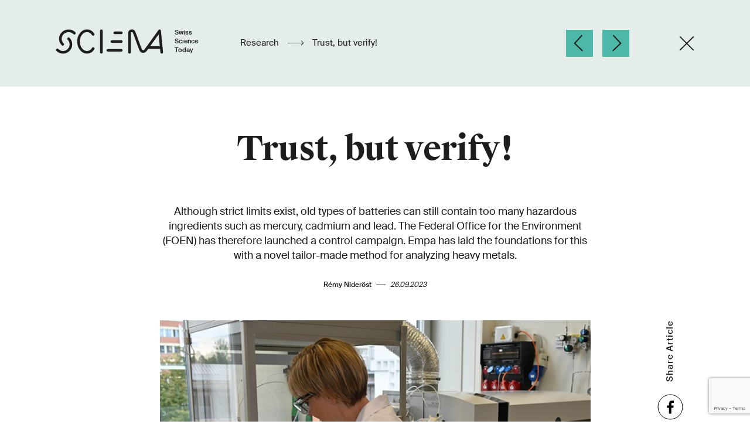

--- FILE ---
content_type: text/html;charset=UTF-8
request_url: https://www.sciena.ch/research/trust-but-verify.html
body_size: 11097
content:

<!DOCTYPE html>
<html lang="en">
<head>



<meta charset="utf-8">
<meta http-equiv="X-UA-Compatible" content="IE=edge">
<meta name="viewport" content="width=device-width, initial-scale=1, shrink-to-fit=no">

<link rel="alternate" hreflang="en" href="https://www.sciena.ch/research/trust-but-verify.html"/>
<link rel="alternate" hreflang="x-default" href="https://www.sciena.ch/research/trust-but-verify.html"/>

        <link rel="alternate" hreflang="de" href="https://www.sciena.ch/de/research/trust-but-verify.html"/>
        <link rel="alternate" hreflang="fr" href="https://www.sciena.ch/fr/research/trust-but-verify.html"/>
        <link rel="alternate" hreflang="it" href="https://www.sciena.ch/it/research/trust-but-verify.html"/>



<meta name="google-site-verification" content="zqdJ7uDelo6nhsiKaP1qpr_-cs4B7pOMdVeS9XTbjOs" />


<title>Trust, but verify! - Sciena</title>

<meta name="description" content="Although strict limits exist, old types of batteries can still contain too many hazardous ingredients such as mercury, cadmium and lead. The Federal Office for the Environment (FOEN) has therefore launched a control campaign. Empa has laid the foundations for this with a novel tailor-made method for analyzing heavy metals.">

<link rel="canonical" href="https://www.sciena.ch/research/trust-but-verify.html">


<!-- CSS -->
<link rel="stylesheet" href="/app/main.css">
<link rel="stylesheet" href="/.resources/main/webresources/external/outdatedbrowser.min.css">

<script>window.mgnlContextPath = "";</script>

<link rel="manifest" href="/manifest.json" crossorigin="use-credentials">

<!-- Android / Standard: 192x192px -->
<meta name="application-name" content="Sciena">
<meta name="mobile-web-app-capable" content="no">
<meta name="theme-color" content="#282828">
<link rel="icon" sizes="192x192" href="/icns-touch-icon.png">

<!-- iOS: 152x152px (180x180px) -->
<meta name="apple-mobile-web-app-capable" content="no">
<meta name="apple-mobile-web-app-title" content="Sciena">
<meta name="apple-mobile-web-app-status-bar-style" content="default">
<meta name="format-detection" content="telephone=no">
<link rel="apple-touch-icon" href="/icns-apple-touch-icon.png">

<!-- Safari pinned tab: 80x80px -->
<link rel="mask-icon" href="/icns-website-icon.svg" color="#282828">

<!-- Windows: 144x144px -->
<meta name="msapplication-TileImage" content="/icns-ms-touch-icon.png">
<meta name="msapplication-TileColor" content="#282828">
<meta name="msapplication-tap-highlight" content="no">

<!-- Social networks -->
<meta property="og:title" content="Trust, but verify!">
<meta property="og:description" content="Although strict limits exist, old types of batteries can still contain too many hazardous ingredients such as mercury, cadmium and lead. The Federal Office for the Environment (FOEN) has therefore launched a control campaign. Empa has laid the foundations for this with a novel tailor-made method for analyzing heavy metals.">
<meta property="og:url" content="https://www.sciena.ch/research/trust-but-verify.html">
<meta property="og:site_name" content="Sciena">
<meta property="og:locale" content="en">
<meta property="og:type" content="website">

<meta name="twitter:title" content="Trust, but verify!">
<meta name="twitter:description" content="Although strict limits exist, old types of batteries can still contain too many hazardous ingredients such as mercury, cadmium and lead. The Federal Office for the Environment (FOEN) has therefore launched a control campaign. Empa has laid the foundations for this with a novel tailor-made method for analyzing heavy metals.">


        <meta property="og:image" content="https://www.sciena.ch/.imaging/mte/default-theme/hero-800/dam/imported-images/empa/trust-but-verify/leadImage/jcr:content/leadImage.jpg">
        <meta property="og:image:width" content="800">
        <meta property="og:image:alt" content="">
        <meta name="twitter:card" content="summary_large_image">
        <meta name="twitter:image" content="https://www.sciena.ch/.imaging/mte/default-theme/hero-800/dam/imported-images/empa/trust-but-verify/leadImage/jcr:content/leadImage.jpg">
        <meta name="twitter:image:alt" content="">

<script src="https://www.google.com/recaptcha/api.js" async defer></script>
<script>
    function onSubmit(token) {
        document.getElementById("displayform").submit();
    }
</script>
</head>


<body class="theme-green preview-mode">

    <main id="view" class="o-view" :class="{'user-scrolled': animationHandler.userScrolled}">

<header class="o-view-header news-header is-small -bgcolor-theme has-hidden-links">
    <div class="o-group is-large">
        <div class="o-flex-space">
            <div class="is-left is-desktop cell-1of6">
                <a class="logo" href="/" aria-label="Home page">
<svg xmlns="http://www.w3.org/2000/svg" width="246px" height="42px" viewBox="0 0 246 42">
  <g fill="none" fill-rule="evenodd" transform="translate(3 -2)">
    <text fill="currentColor" font-family="SuisseIntl-Medium" font-size="11">
      <tspan x="199.5" y="11">Swiss</tspan>
    </text>
    <text fill="currentColor" font-family="SuisseIntl-Medium" font-size="11">
      <tspan x="199.5" y="26">Science</tspan>
    </text>
    <text fill="currentColor" font-family="SuisseIntl-Medium" font-size="11">
      <tspan x="199.5" y="41">Today</tspan>
    </text>
    <g stroke="currentColor" stroke-linecap="round" stroke-width="4.5" transform="translate(0 4.549)">
      <path d="M61 30.4333024C58.7602069 34.35207 54.6781694 36.7454258 50.355839 36.7454258 42.4276476 36.7454258 36 28.5194857 36 18.3724959 36 8.22550618 42.4276476.000289314697 50.355839.000289314697 54.6068899.000289314697 58.5970724 2.22873578 60.8691984 6.12291161M98 3.54562395L109 3.54562395M93 18.4500323L109 18.4500323M86 33.3547299L109 33.3547299M19.0541058 13.6472636C24.3152981 18.9366596 24.3152981 27.5133938 19.0541058 32.8035131 13.7921942 38.092909 5.26191165 38.092909 0 32.8035131"/>
      <path d="M9.11745478,23.2287155 C3.62751507,17.9385962 3.62751507,9.36258527 9.11745478,4.07246602 C14.6073945,-1.21692995 23.5093096,-1.21692995 29,4.07246602"/>
      <path stroke-linejoin="round" d="M75,0.000216986024 L75,36.7453535"/>
      <path d="M153.631674,28.7727084 L177.168295,28.7727084"/>
      <path stroke-linejoin="round" d="M178,36.7451365 L174.367349,-2.59348099e-13 C174.367349,-2.59348099e-13 151.161297,32.5558597 149.864537,33.8997265 C149.121789,34.6700268 147.902533,35.5148258 146.479469,35.5148258 C144.478712,35.5148258 143.02192,34.718487 142.078235,32.5153556 C138.743401,24.7342368 133.384846,8.50078911 130.843713,2.44760235 C130.279654,1.10445886 128.81138,-2.59348099e-13 127.012996,-2.59348099e-13 C124.796949,-2.59348099e-13 123,1.56229937 123,3.48985854 L123,36.779131"/>
    </g>
  </g>
</svg>
</a>
            </div>

            <div class="is-center cell-4of6" style="-webkit-box-orient: vertical">
                <div class="news-title-wrapper">
                        <a class="category-title is-desktop" href="/research.html">
                            Research
                        </a>
                        <span class="news-header-arrow is-desktop">
                            <svg xmlns="http://www.w3.org/2000/svg" viewBox="0 0 29 15" width="29px" height="15px" preserveAspectRatio="xMidYMin meet"><path d="M27.9,10.9l-3.7,3.7L23.6,14l3.3-3.3l-26.5,0l0-0.8l26.5,0l-3.2-3.2l0.6-0.6l4.2,4.2L27.9,10.9L27.9,10.9z"/></svg>
                        </span>
                        <a class="mobile-back-arrow is-mobile" href="/research.html">
                            <svg xmlns="http://www.w3.org/2000/svg" width="18" height="9" viewBox="0 0 18 9" style="vertical-align: middle">
                                <path d="M34.8938451,29.3818072 L34.8938451,34.561404 L34.0734419,34.561404 L34.0734419,29.9459662 L23.1299484,40.8894597 L22.5498357,40.309347 L24.4532361,38.4059466 L33.4773754,29.3818072 L28.9010281,29.3818072 L28.9010281,28.561404 L34.9010281,28.561404 L34.9010281,29.3818072 L34.8938451,29.3818072 Z" transform="scale(-1 1) rotate(45 46.213 -25.482)"/>
                            </svg>
                        </a>
                        <span class="news-title">
                                Trust, but verify!
                        </span>
                </div>
            </div>

            <div class="o-flex-space news-header-navigation is-right is-desktop cell-1of6">


                <div class="o-flex-inline news-header-paging">
                            <div class="news-header-pager-wrapper">
                                <a class="news-header-pager prev -bgcolor-theme-dark o-flex-inline" title="Previous" href="/research/the-dance-of-organ-positioning-a-tango-of-three-proteins.html">
                                    <svg xmlns="http://www.w3.org/2000/svg" width="16px" height="29px" viewBox="0 0 16 29">
                                        <path fill="currentColor" d="M12.8348744,14.4265542 L0.901445367,1.47999192 L2.29024147,-3.66595643e-13 L14.2943037,13.0231922 L14.3040563,13.0138142 L15.6919397,14.4947515 L1.39034784,28.2469146 L0.00246450188,26.7659773 L12.8348744,14.4265542 Z" transform="matrix(-1 0 0 1 16 0)"/>
                                    </svg>
                                </a>
                            </div>

                            <div class="news-header-pager-wrapper">
                                <a class="news-header-pager next -bgcolor-theme-dark o-flex-inline" title="Next" href="/research/making-a-femtosecond-laser-out-of-glass.html">
                                    <svg xmlns="http://www.w3.org/2000/svg" width="16" height="29" viewBox="0 0 16 29">
                                        <path fill="currentColor" d="M12.8348744,14.4265542 L0.901445367,1.47999192 L2.29024147,-3.66595643e-13 L14.2943037,13.0231922 L14.3040563,13.0138142 L15.6919397,14.4947515 L1.39034784,28.2469146 L0.00246450188,26.7659773 L12.8348744,14.4265542 Z"/>
                                    </svg>
                                </a>
                            </div>
                </div>


                    <a href="/research.html" class="next close-icon" title="Close" style="height: 26px">
                        <svg xmlns="http://www.w3.org/2000/svg" width="28" height="28" viewBox="0 0 28 28">
                          <g fill="none" fill-rule="evenodd" stroke="#1d1d1b" stroke-linecap="square" stroke-width="2" transform="translate(1 1)">
                            <path d="M1,25 L25,1.354"/>
                            <path d="M1,25 L25,1.354" transform="rotate(89.574 13 13)"/>
                          </g>
                        </svg>

                    </a>
            </div>
        </div>
    </div>

    <div class="news-title-wrapper-tablet">
            <a class="category-title is-desktop" href="/research.html">
                Research
            </a>

            <span class="news-header-arrow is-desktop">
                <svg xmlns="http://www.w3.org/2000/svg" viewBox="0 0 29 15" width="29px" height="15px"><path d="M27.9,10.9l-3.7,3.7L23.6,14l3.3-3.3l-26.5,0l0-0.8l26.5,0l-3.2-3.2l0.6-0.6l4.2,4.2L27.9,10.9L27.9,10.9z"/></svg>
            </span>

            <a class="mobile-back-arrow is-mobile" href="/research.html">
                <svg xmlns="http://www.w3.org/2000/svg" width="18" height="9" viewBox="0 0 18 9">
                    <path d="M34.8938451,29.3818072 L34.8938451,34.561404 L34.0734419,34.561404 L34.0734419,29.9459662 L23.1299484,40.8894597 L22.5498357,40.309347 L24.4532361,38.4059466 L33.4773754,29.3818072 L28.9010281,29.3818072 L28.9010281,28.561404 L34.9010281,28.561404 L34.9010281,29.3818072 L34.8938451,29.3818072 Z" transform="scale(-1 1) rotate(45 46.213 -25.482)"/>
                </svg>
            </a>
            <div class="tablet-news-title-wrapper">
                <span class="news-title" style="-webkit-box-orient: vertical;">
                    Trust, but verify!
                </span>
            </div>
    </div>
</header>

        <article id="mainContent">
<header class="o-section news-intro has-no-bottom-space">
    <div class="o-group">

        <div class="subtitle js-animation-planned">
            
        </div>

        <h1 class="title js-animation-planned">
            Trust, but verify!
        </h1>

            <div class="lead js-animation-planned">
                Although strict limits exist, old types of batteries can still contain too many hazardous ingredients such as mercury, cadmium and lead. The Federal Office for the Environment (FOEN) has therefore launched a control campaign. Empa has laid the foundations for this with a novel tailor-made method for analyzing heavy metals.
            </div>

        <div class="share share-mobile hidden-lg-up js-animation-planned">
            <ul class="share-icons o-flex-inline">
               <li>
                   <a href="https://www.facebook.com/sharer/sharer.php?u=https://www.sciena.ch/research/trust-but-verify.html" target="_blank" rel="noopener">
                       <svg xmlns="http://www.w3.org/2000/svg" width="44" height="44" viewBox="0 0 44 44">
                         <g fill="none" fill-rule="evenodd" transform="translate(1 1)">
                             <circle cx="21" cy="21" r="21" stroke="currentColor"/>
                             <path fill="currentColor" d="M22.8400655,32.5625807 L22.8400655,22.3830681 L26.2709468,22.3830681 L26.7858098,18.4003829 L22.8400655,18.4003829 L22.8400655,15.8606996 C22.8400655,14.7062981 23.1586803,13.9259226 24.8094745,13.9259226 L26.90125,13.9259226 L26.90125,10.3726748 C25.8812208,10.2667007 24.8561123,10.2152144 23.830542,10.217985 C20.7990836,10.217985 18.7234697,12.0650274 18.7234697,15.4682031 L18.7234697,18.4003829 L15.30875,18.4003829 L15.30875,22.3830681 L18.7280873,22.3830681 L18.7280873,32.5625807 L22.8400655,32.5625807 Z"/>
                         </g>
                       </svg>
                   </a>
               </li>
                <li>
                    <a href="https://twitter.com/intent/tweet?text=https://www.sciena.ch/research/trust-but-verify.html" target="_blank" rel="noopener">
                        <svg xmlns="http://www.w3.org/2000/svg" width="44" height="44" viewBox="0 0 44 44">
                            <g fill="none" fill-rule="evenodd" transform="translate(1 1)">
                                <circle cx="21" cy="21" r="21" stroke="currentColor"/>
                                <path fill="currentColor" d="M18.2667 13C18.4036 13.0001 18.5391 13.0282 18.6647 13.0828C18.7902 13.1373 18.9033 13.217 18.9968 13.317L19.0728 13.409L23.3471 19.237L29.2935 13.293C29.4735 13.1137 29.715 13.0095 29.969 13.0018C30.2229 12.994 30.4703 13.0832 30.6609 13.2512C30.8515 13.4193 30.971 13.6536 30.995 13.9065C31.0191 14.1594 30.9461 14.412 30.7906 14.613L30.7076 14.707L24.5442 20.869L30.8066 29.409C30.9103 29.5505 30.975 29.7168 30.9941 29.8912C31.0132 30.0656 30.986 30.242 30.9154 30.4026C30.8448 30.5632 30.7331 30.7024 30.5917 30.8062C30.4502 30.91 30.284 30.9748 30.1096 30.994L30.0006 31H25.7333C25.5964 30.9999 25.4609 30.9718 25.3353 30.9172C25.2098 30.8627 25.0967 30.783 25.0032 30.683L24.9272 30.591L20.6509 24.762L14.7065 30.707C14.5265 30.8863 14.285 30.9905 14.031 30.9982C13.7771 31.006 13.5297 30.9168 13.3391 30.7488C13.1485 30.5807 13.029 30.3464 13.005 30.0935C12.9809 29.8406 13.0539 29.588 13.2094 29.387L13.2924 29.293L19.4538 23.13L13.1934 14.591C13.0897 14.4495 13.025 14.2832 13.0059 14.1088C12.9868 13.9344 13.014 13.758 13.0846 13.5974C13.1552 13.4368 13.2669 13.2976 13.4083 13.1938C13.5498 13.09 13.716 13.0252 13.8904 13.006L13.9994 13H18.2667Z"/>
                            </g>
                        </svg>
                    </a>
                </li>
                <li>
                    <a href="https://www.linkedin.com/shareArticle?mini=true&url=https://www.sciena.ch/research/trust-but-verify.html&title=Trust, but verify!" target="_blank" rel="noopener">
                        <svg xmlns="http://www.w3.org/2000/svg" width="46" height="46" viewBox="0 0 46 46">
                            <g fill="none" fill-rule="evenodd" transform="translate(1 1)">
                                <circle cx="22" cy="22" r="22" stroke="#000"/>
                                <path fill="currentColor" fill-rule="nonzero" d="M16.4051675,32.9999996 L16.4051675,19.1118644 L12.1318375,19.1118644 L12.1318375,32.9999996 L16.4051675,32.9999996 Z M16.4051675,14.1891311 C16.3797142,12.9462865 15.5550964,12 14.2154848,12 C12.8755244,12 12,12.9462865 12,14.1891311 C12,15.4049817 12.8500711,16.378637 14.1642294,16.378637 L14.1896828,16.378637 C15.5550964,16.378637 16.4051675,15.4049817 16.4051675,14.1891311 Z M23.3768661,33 L23.3768661,25.0872118 C23.3768661,24.6637316 23.4073375,24.2402516 23.5313104,23.9383648 C23.8702531,23.0918239 24.6416399,22.2155136 25.9368852,22.2155136 C27.6336857,22.2155136 28.6978292,23.1828092 28.6978292,25.0872116 L28.6978292,33 L33,33 L33,24.8754718 C33,20.5232705 30.6870919,18.4981132 27.601962,18.4981132 C25.0724143,18.4981132 23.9620848,19.9186583 23.3455598,20.8855346 L23.3764486,19.0280545 L19.0817191,19.0280545 C19.1434968,20.3576142 19.0817191,33 19.0817191,33 L23.3768661,33 Z"/>
                            </g>
                        </svg>
                    </a>
                </li>
            </ul>
        </div>


        <div class="author-date js-animation-planned has-svg-icon-md-up">
            <span class="author">
                Rémy Nideröst
            </span>
            <svg class="dash" xmlns="http://www.w3.org/2000/svg" width="16" height="1" viewBox="0 0 16 1" style="width: 16px;height: 1px">
              <path fill="none" stroke="#1D1D1D" d="M760,641.5 L776,641.5" transform="translate(-760 -641)"/>
            </svg>
            <span class="date">
                26.09.2023
            </span>
        </div>

        <div class="image-share-wrapper js-animation-planned">


                    <figure>
                        <picture>
                            <source media="(max-width:400px)" srcset="/.imaging/mte/default-theme/hero-400/dam/imported-images/empa/trust-but-verify/leadImage/jcr:content/leadImage.jpg, /.imaging/mte/default-theme/hero-800/dam/imported-images/empa/trust-but-verify/leadImage/jcr:content/leadImage.jpg 2x">
                            <source media="(min-width:400px)" srcset="/.imaging/mte/default-theme/hero-800/dam/imported-images/empa/trust-but-verify/leadImage/jcr:content/leadImage.jpg, /.imaging/mte/default-theme/hero-1600/dam/imported-images/empa/trust-but-verify/leadImage/jcr:content/leadImage.jpg 2x">
                            <img class="news-lead-image" src="/.imaging/mte/default-theme/hero-800/dam/imported-images/empa/trust-but-verify/leadImage/jcr:content/leadImage.jpg" alt="">
                        </picture>

                            <figcaption class="caption">
                                Empa lab technician Claudia Schreiner sorts samples in the lab for analysis in the spectrometer. Image: Empa
                            </figcaption>
                    </figure>

            <div class="share hidden-md-down">
                <div class="share-title"><span>Share Article</span></div>

                <ul class="share-icons">
                   <li>
                       <a href="https://www.facebook.com/sharer/sharer.php?u=https://www.sciena.ch/research/trust-but-verify.html" target="_blank" rel="noopener">
                           <svg xmlns="http://www.w3.org/2000/svg" width="44" height="44" viewBox="0 0 44 44">
                             <g fill="none" fill-rule="evenodd" transform="translate(1 1)">
                                 <circle cx="21" cy="21" r="21" stroke="currentColor"/>
                                 <path fill="currentColor" d="M22.8400655,32.5625807 L22.8400655,22.3830681 L26.2709468,22.3830681 L26.7858098,18.4003829 L22.8400655,18.4003829 L22.8400655,15.8606996 C22.8400655,14.7062981 23.1586803,13.9259226 24.8094745,13.9259226 L26.90125,13.9259226 L26.90125,10.3726748 C25.8812208,10.2667007 24.8561123,10.2152144 23.830542,10.217985 C20.7990836,10.217985 18.7234697,12.0650274 18.7234697,15.4682031 L18.7234697,18.4003829 L15.30875,18.4003829 L15.30875,22.3830681 L18.7280873,22.3830681 L18.7280873,32.5625807 L22.8400655,32.5625807 Z"/>
                             </g>
                           </svg>
                       </a>
                   </li>
                    <li>
                        <a href="https://twitter.com/intent/tweet?text=https://www.sciena.ch/research/trust-but-verify.html" target="_blank" rel="noopener">
                            <svg xmlns="http://www.w3.org/2000/svg" width="44" height="44" viewBox="0 0 44 44">
                                <g fill="none" fill-rule="evenodd" transform="translate(1 1)">
                                    <circle cx="21" cy="21" r="21" stroke="currentColor"/>
                                    <path fill="currentColor" d="M18.2667 13C18.4036 13.0001 18.5391 13.0282 18.6647 13.0828C18.7902 13.1373 18.9033 13.217 18.9968 13.317L19.0728 13.409L23.3471 19.237L29.2935 13.293C29.4735 13.1137 29.715 13.0095 29.969 13.0018C30.2229 12.994 30.4703 13.0832 30.6609 13.2512C30.8515 13.4193 30.971 13.6536 30.995 13.9065C31.0191 14.1594 30.9461 14.412 30.7906 14.613L30.7076 14.707L24.5442 20.869L30.8066 29.409C30.9103 29.5505 30.975 29.7168 30.9941 29.8912C31.0132 30.0656 30.986 30.242 30.9154 30.4026C30.8448 30.5632 30.7331 30.7024 30.5917 30.8062C30.4502 30.91 30.284 30.9748 30.1096 30.994L30.0006 31H25.7333C25.5964 30.9999 25.4609 30.9718 25.3353 30.9172C25.2098 30.8627 25.0967 30.783 25.0032 30.683L24.9272 30.591L20.6509 24.762L14.7065 30.707C14.5265 30.8863 14.285 30.9905 14.031 30.9982C13.7771 31.006 13.5297 30.9168 13.3391 30.7488C13.1485 30.5807 13.029 30.3464 13.005 30.0935C12.9809 29.8406 13.0539 29.588 13.2094 29.387L13.2924 29.293L19.4538 23.13L13.1934 14.591C13.0897 14.4495 13.025 14.2832 13.0059 14.1088C12.9868 13.9344 13.014 13.758 13.0846 13.5974C13.1552 13.4368 13.2669 13.2976 13.4083 13.1938C13.5498 13.09 13.716 13.0252 13.8904 13.006L13.9994 13H18.2667Z"/>
                                </g>
                            </svg>
                        </a>
                    </li>
                    <li>
                        <a href="https://www.linkedin.com/shareArticle?mini=true&url=https://www.sciena.ch/research/trust-but-verify.html&title=Trust, but verify!" target="_blank" rel="noopener">
                            <svg xmlns="http://www.w3.org/2000/svg" width="46" height="46" viewBox="0 0 46 46">
                                <g fill="none" fill-rule="evenodd" transform="translate(1 1)">
                                    <circle cx="22" cy="22" r="22" stroke="#000"/>
                                    <path fill="currentColor" fill-rule="nonzero" d="M16.4051675,32.9999996 L16.4051675,19.1118644 L12.1318375,19.1118644 L12.1318375,32.9999996 L16.4051675,32.9999996 Z M16.4051675,14.1891311 C16.3797142,12.9462865 15.5550964,12 14.2154848,12 C12.8755244,12 12,12.9462865 12,14.1891311 C12,15.4049817 12.8500711,16.378637 14.1642294,16.378637 L14.1896828,16.378637 C15.5550964,16.378637 16.4051675,15.4049817 16.4051675,14.1891311 Z M23.3768661,33 L23.3768661,25.0872118 C23.3768661,24.6637316 23.4073375,24.2402516 23.5313104,23.9383648 C23.8702531,23.0918239 24.6416399,22.2155136 25.9368852,22.2155136 C27.6336857,22.2155136 28.6978292,23.1828092 28.6978292,25.0872116 L28.6978292,33 L33,33 L33,24.8754718 C33,20.5232705 30.6870919,18.4981132 27.601962,18.4981132 C25.0724143,18.4981132 23.9620848,19.9186583 23.3455598,20.8855346 L23.3764486,19.0280545 L19.0817191,19.0280545 C19.1434968,20.3576142 19.0817191,33 19.0817191,33 L23.3768661,33 Z"/>
                                </g>
                            </svg>
                        </a>
                    </li>
                </ul>
            </div>
        </div>
    </div>
</header>
<section class="o-section news-content has-no-top-space">
    <div class="o-group is-large">

        <!-- Editorial -->
<div class="o-editorial o-component js-animation-planned ">


        <p>Our lives would be inconceivable without batteries as energy storage devices. They are practically everywhere and are used as starter batteries in cars, in industrial equipment, but also in everyday objects such as toys, watches, radios, laptops, phones, flashlights, hearing aids, and so on. The demand for batteries – including rechargeable batteries – is huge. And because of the high demand for raw materials used in electricity storage devices, they are already becoming scarce in some cases and thus more expensive. Therefore, intensive research is being conducted to replace scarce or even rare materials with more common ones.</p>

<p>What's more, some ingredients of certain batteries such as cadmium or lead are harmful to human health or even toxic. Here, too, science is looking for unproblematic substitutes. And indeed, there are promising new approaches to further improve the sustainability of batteries.</p>
</div>
<!-- Editorial -->
<div class="o-editorial o-component js-animation-planned ">

        <h2>What's inside a battery?</h2>

        <p>Although many widely used battery types – such as Li-ion batteries – are already available on the market without heavy metals, there are still old battery types with heavy metals. In Switzerland, a wide variety of battery models are sold – mainly by major distributors. They differ, for example, in the materials used to manufacture them. Many are based on zinc-manganese or lithium ions; neither contains heavy metals. Both in Switzerland and in the EU, the trade and sale of batteries containing mercury (chemical: Hg) or cadmium (Cd) are severely restricted. There is a limit value for mercury in batteries of 5 mg/kg and of 20 mg/kg for cadmium. For a lead content of more than 40 mg/kg, a corresponding declaration on the battery or on the packaging is mandatory.</p>

<p>But what is the point of regulations if it is not possible to check whether they are being complied with? Until recently, there was hardly any way to check compliance in Switzerland; there was simply no reliable and recognized method for precisely determining the various elements being used in batteries.</p>
</div>
<!-- Editorial -->
<div class="o-editorial o-component js-animation-planned ">

        <h2>Increased knowledge about batteries</h2>

        A team from Empa's Advanced Analytical Technologies lab led by chemist Renato Figi was therefore commissioned by the FOEN to develop a method for analyzing the heavy metals mercury, lead and cadmium in various types of batteries. A task that turned out to be not that simple. This is because, unlike many objects that can simply be crushed to analyze their chemical contents in solution by various spectrometric methods, batteries cannot simply be shredded. Even attempting to open a power storage device can be quite dangerous. Again and again, there are accidents in which batteries have exploded during such manipulations.
</div>
<div class="js-animation-planned">
            <multi-carousel v-bind:transition-delay="1500"
                        v-bind:delay="5000"
                        v-bind:autoplay="false"
                        v-bind:as-hero="false"
                        v-bind:start-at="0"
                        v-bind:render-type="'linear'"
                        v-bind:orientation="'horizontal'"
                        v-bind:slide-ratio="66"
                        class="o-carousel o-component">
            <template slot="slides">

<div class="slide">
    <div class="slide-inner">
        <div class="background">
                        <lazy-media path="/research/trust-but-verify/main/04/slides/0.json"
                        :is-cover="true"
                        :is-instantly="true"
                        :is-autoplay="false"
                        class="o-lazy-media">
            </lazy-media>
        </div>
        <div class="caption">Older types of batteries can contain too many heavy metals. Image: Empa</div>
    </div>
</div>

<div class="slide">
    <div class="slide-inner">
        <div class="background">
                        <lazy-media path="/research/trust-but-verify/main/04/slides/00.json"
                        :is-cover="true"
                        :is-instantly="true"
                        :is-autoplay="false"
                        class="o-lazy-media">
            </lazy-media>
        </div>
        <div class="caption">Only small button cells can be dissolved as a whole in acid for analysis in the spectrometer after discharge. All other battery cells have to be carefully and laboriously disassembled and crushed. Image: Empa</div>
    </div>
</div>
            </template>
        </multi-carousel>
</div>
<!-- Editorial -->
<div class="o-editorial o-component js-animation-planned ">


        <p>Claudia Schreiner did not want to expose herself to this risk in the Empa laboratory. She therefore turned to an Empa colleague, a specialist in the field of battery safety. Marcel Held from Empa's Transport at Nanoscale Interfaces lab advised her first and foremost to carefully discharge all batteries to be examined. Only then should one dare to look at the "inner life" of a battery.</p>

<p>But not all batteries are created equal. There are countless different designs. Even if one battery looks like a twin to another from the outside, the construction inside can differ significantly!</p>

<p>And something else became apparent during the project: Potentially hazardous substances are not always found where one would expect them to be. They can also be found in the seemingly harmless sheathing.</p>
</div>
<!-- Editorial -->
<div class="o-editorial o-component js-animation-planned ">

        <h2>A long and winding road to an innovative method</h2>

        <p>But the painstaking work in the laboratory paid off: Empa's innovative method can now reliably determine the ingredients of common batteries even in minute amounts. For analysis, the batteries must first be discharged and then separated. The various components of the different battery types are sorted and then dissolved by boiling under pressure using an acid mixture. In this way, the heavy metals dissolve and can be determined spectroscopically.</p>

<p>The method now allows it to monitor compliance with existing regulations. It is being used as part of a broad campaign by the FOEN. To ensure that the random samples of the different battery types provide as representative a picture as possible, around 80 different batteries will be selected over the course of the year and then analyzed at Empa. The cantonal laboratory in Zurich is in charge of the campaign; results are expected in 2024.</p>
</div>

    </div>
</section>
    <footer class="news-infobox js-animation-planned">
        <div class="o-group">

                <div class="infobox-group contact">
                        <h3 class="infobox-title -color-theme">Contact</h3>
                    <p>Claudia Schreiner<br />
<a href="https://www.empa.ch/web/s502" target="_blank">Advanced Analytical Technologies</a><br />
Phone +41 58 765 44 03<br />
<a href="mailto:claudia.schreiner@empa.ch">claudia.schreiner@empa.ch</a></p>

<p></p>

<p>R&eacute;my Nider&ouml;st<br />
Communication<br />
Phone +41 58 765 45 98<br />
<a href="mailto:redaktion@empa.ch">redaktion@empa.ch</a></p>


                </div>
        </div>
    </footer>
<aside>
    <div class="news-source o-section">
        <div class="o-group">

                            <div class="source">
                    <div class="o-flex-space-md-up">
                                        <a target="_blank" href="https://www.empa.ch/web/s604/news-portal" rel="noopener">
                                    <img src="/dam/jcr:cbed3204-97eb-451a-b500-dc1db83b9cf6/Logo-EMPA%20Copy.svg" title="Empa" alt="Empa">
                                        </a>

                                <a class="show-all-source" href="/source/empa.html">
                                    Show all Empa articles on Sciena.ch
                                </a>


                            <a class="visit-source-button external-link-button -bgcolor-theme-dark -color-white" target="_blank" rel="noopener" href="https://www.empa.ch/web/s604//battery-analysis?p_p_id=82&amp;p_p_lifecycle=1&amp;p_p_state=normal&amp;p_p_mode=view&amp;_82_struts_action=/language/view&amp;_82_redirect=/web/s604//battery-analysis&amp;_82_languageId=en_US">Visit Source</a>
                    </div>
                </div>



            <div class="tags">
                                <a class="o-topic-link" href="/topic/chemistry.html">
                                    Chemistry
                                </a>
                                <a class="o-topic-link" href="/topic/innovation.html">
                                    Innovation
                                </a>
                                <a class="o-topic-link" href="/topic/energy.html">
                                    Energy
                                </a>
            </div>
        </div>
    </div>
</aside>
        </article>





<section class="o-section further-reading-section is-full-width -bgcolor-theme has-no-top-space has-no-bottom-space has-bottom-inner-space">
    <div class="o-group is-large">
        <div class="h3 further-reading-title -color-theme">Further Reading</div>

        <div class="teaser-group further-reading-teaser-group">
            <div class="o-flex-middle has-gutter">
                    <div class="further-reading-teaser">
            <div class="o-teaser small -border-green theme-green  ">

                <a class="" href="/research/a-new-dimension-in-transplantation.html">
                    <div class="image-wrapper">
                        <div class="teaser-image">











    <div class="o-lazy-media o-component  ">
            <lazy-media path="/research/trust-but-verify.json?id=jcr:85d307de-0abb-4bc6-8b8e-9a611d384e66&size=small"
                        :ratio="{w:16,h:9}"
                        
                        position="is-"
                        :is-cover="true"
                        :is-instantly="true"
                        :is-autoplay="false"
                        :has-caption="false"
                        :max-width="0">
                        <figure class="figure" style="padding-top: calc(9 / 16 * 100%)">
                            <picture class="container js-loaded has-fixed-ratio">
                                <img class="media is- is-cover" width="0" height="0" src="[data-uri]">
                            </picture>
                        </figure>
            </lazy-media>
    </div>
                        </div>
                    </div>

                    
                    <div class="text-wrapper">
                        <div class="teaser-title h3 -hover-color-green" style="-webkit-box-orient: vertical;">
                                A new dimension in transplantation
                        </div>

                        <div class="info">
                                <span class="category -color-green">
                                    Research
                                </span>

                                    <svg class="svg-icon" xmlns="http://www.w3.org/2000/svg" width="18px" height="1px" viewBox="0 0 18 1" style="width: 18px; height: 1px; margin: 0 5px 0 0;">
                                      <path fill="none" stroke="#1D1D1D" d="M18,7.5 L6.77236045e-15,7.5" transform="translate(0 -7)"/>
                                    </svg>
                                    <div class="source-container ">
                                        <span>
                                            ETH Zurich
                                        </span>
                                    </div>
                        </div>



                    </div>
                </a>

            </div>
                    </div>
                    <div class="further-reading-teaser">
            <div class="o-teaser small -border-green theme-green  ">

                <a class="" href="/research/climate-protection-benefits-the-economy.html">
                    <div class="image-wrapper">
                        <div class="teaser-image">











    <div class="o-lazy-media o-component  ">
            <lazy-media path="/research/trust-but-verify.json?id=jcr:e5d9950e-3567-4344-b8f6-4655ef532eda&size=small"
                        :ratio="{w:16,h:9}"
                        :sim-ratio="{w:1286,h:643}"
                        position="is-"
                        :is-cover="true"
                        :is-instantly="true"
                        :is-autoplay="false"
                        :has-caption="false"
                        :max-width="0">
                        <figure class="figure" style="padding-top: calc(9 / 16 * 100%)">
                            <picture class="container js-loaded has-fixed-ratio">
                                <img class="media is- is-cover" width="1286" height="643" src="[data-uri]">
                            </picture>
                        </figure>
            </lazy-media>
    </div>
                        </div>
                    </div>

                    
                    <div class="text-wrapper">
                        <div class="teaser-title h3 -hover-color-green" style="-webkit-box-orient: vertical;">
                                Climate protection benefits the economy
                        </div>

                        <div class="info">
                                <span class="category -color-green">
                                    Research
                                </span>

                                    <svg class="svg-icon" xmlns="http://www.w3.org/2000/svg" width="18px" height="1px" viewBox="0 0 18 1" style="width: 18px; height: 1px; margin: 0 5px 0 0;">
                                      <path fill="none" stroke="#1D1D1D" d="M18,7.5 L6.77236045e-15,7.5" transform="translate(0 -7)"/>
                                    </svg>
                                    <div class="source-container ">
                                        <span>
                                            ETH Zurich
                                        </span>
                                    </div>
                        </div>



                    </div>
                </a>

            </div>
                    </div>
                    <div class="further-reading-teaser">
            <div class="o-teaser small -border-green theme-green  ">

                <a class="" href="/research/how-footballshaped-molecules-occur-in-the-universe.html">
                    <div class="image-wrapper">
                        <div class="teaser-image">











    <div class="o-lazy-media o-component  ">
            <lazy-media path="/research/trust-but-verify.json?id=jcr:f596fa48-2469-4f2d-a9fd-16104524e716&size=small"
                        :ratio="{w:16,h:9}"
                        
                        position="is-"
                        :is-cover="true"
                        :is-instantly="true"
                        :is-autoplay="false"
                        :has-caption="false"
                        :max-width="0">
                        <figure class="figure" style="padding-top: calc(9 / 16 * 100%)">
                            <picture class="container js-loaded has-fixed-ratio">
                                <img class="media is- is-cover" width="0" height="0" src="[data-uri]">
                            </picture>
                        </figure>
            </lazy-media>
    </div>
                        </div>
                    </div>

                    
                    <div class="text-wrapper">
                        <div class="teaser-title h3 -hover-color-green" style="-webkit-box-orient: vertical;">
                                How football-shaped molecules occur in the universe
                        </div>

                        <div class="info">
                                <span class="category -color-green">
                                    Research
                                </span>

                                    <svg class="svg-icon" xmlns="http://www.w3.org/2000/svg" width="18px" height="1px" viewBox="0 0 18 1" style="width: 18px; height: 1px; margin: 0 5px 0 0;">
                                      <path fill="none" stroke="#1D1D1D" d="M18,7.5 L6.77236045e-15,7.5" transform="translate(0 -7)"/>
                                    </svg>
                                    <div class="source-container ">
                                        <span>
                                            PSI
                                        </span>
                                    </div>
                        </div>



                    </div>
                </a>

            </div>
                    </div>
                    <div class="further-reading-teaser">
            <div class="o-teaser small -border-green theme-green  ">

                <a class="" href="/research/superspreader-fibrils-caught-in-the-act.html">
                    <div class="image-wrapper">
                        <div class="teaser-image">











    <div class="o-lazy-media o-component  ">
            <lazy-media path="/research/trust-but-verify.json?id=jcr:34f4677f-063b-48f4-a046-03de1140708c&size=small"
                        :ratio="{w:16,h:9}"
                        
                        position="is-"
                        :is-cover="true"
                        :is-instantly="true"
                        :is-autoplay="false"
                        :has-caption="false"
                        :max-width="0">
                        <figure class="figure" style="padding-top: calc(9 / 16 * 100%)">
                            <picture class="container js-loaded has-fixed-ratio">
                                <img class="media is- is-cover" width="0" height="0" src="[data-uri]">
                            </picture>
                        </figure>
            </lazy-media>
    </div>
                        </div>
                    </div>

                    
                    <div class="text-wrapper">
                        <div class="teaser-title h3 -hover-color-green" style="-webkit-box-orient: vertical;">
                                Superspreader fibrils caught in the act
                        </div>

                        <div class="info">
                                <span class="category -color-green">
                                    Research
                                </span>

                                    <svg class="svg-icon" xmlns="http://www.w3.org/2000/svg" width="18px" height="1px" viewBox="0 0 18 1" style="width: 18px; height: 1px; margin: 0 5px 0 0;">
                                      <path fill="none" stroke="#1D1D1D" d="M18,7.5 L6.77236045e-15,7.5" transform="translate(0 -7)"/>
                                    </svg>
                                    <div class="source-container ">
                                        <span>
                                            Empa
                                        </span>
                                    </div>
                        </div>



                    </div>
                </a>

            </div>
                    </div>
                <div class="space-wrapper"><div class="space"></div></div>
            </div>
        </div>
    </div>
</section>

        <footer class="o-footer">
<div class="o-section has-page-gutter is-full-width is-dark-background has-no-bottom-space has-smaller-top-inner-space has-smaller-bottom-inner-space">
    <div class="o-group is-large">
                    <div class="newsletter-registration footer-newsletter-registration">
                <div class="o-flex-space is-vertical-md-down">
                    <div class="footer-newsletter-title">Subscribe to our monthly newsletter</div>
                    <div class="footer-newsletter-wrapper o-flex-inline is-vertical-sm-down">
                        <form method="post" action="https://news.ethz.ch/anmeldung_eth_rat_sciena_en.jsp" id="displayform" class="inxform">
                            <input value="s" name="c" type="hidden"/>
                            <input value="true" name="list_ETH-Rat%3A+SCIENA_EN" type="hidden"/>
                            <div class="footer-newsletter-wrapper o-flex-inline is-vertical-sm-down">
                                <input name="email" id="input_textfield_1" maxlength="254" class="footer-newsletter-field" type="email" aria-label="E-Mail" placeholder="Email" required>
                                <input class="footer-newsletter-submit g-recaptcha" type="submit" value="Subscribe" data-sitekey="6Ld673sUAAAAANIr4kvsqp3F1i4iiOatKNVWVCL2" data-callback='onSubmit'>
                            </div>
                        </form>
                    </div>
                </div>
            </div>
    </div>
</div>
<div class="footer-bottom o-section is-full-width is-light-grey-background has-no-top-space has-no-bottom-space has-top-inner-space has-bottom-inner-space">
    <div class="o-group has-inner-gutter is-large">
        <div class="o-flex-space-lg-up">
            <div class="is-left o-flex-space-lg-up has-gutter">
                <div class="footer-bottom-text">© ETH Board</div>
                <div class="footer-bottom-text"><a href="http://www.ethboard.ch" target="_blank">www.ethboard.ch</a></div>
                <div class="footer-bottom-text">Board of the Swiss Federal Institutes of Technology</div>
            </div>
            <div class="is-right o-flex-space-lg-up has-gutter">
                <div class="social-media-links o-flex-space has-gutter">



                        <a href="https://twitter.com/Sciena_ch" target="_blank" rel="noopener">
                            <svg xmlns="http://www.w3.org/2000/svg" class="icon icon-tabler icon-tabler-brand-x" width="24" height="24" viewBox="0 0 24 24" stroke-width="1.5" stroke="#ffffff" fill="none" stroke-linecap="round" stroke-linejoin="round">
                                <path stroke="none" d="M0 0h24v24H0z" fill="none"/>
                                <path d="M4 4l11.733 16h4.267l-11.733 -16z" />
                                <path d="M4 20l6.768 -6.768m2.46 -2.46l6.772 -6.772" />
                            </svg>
                        </a>

                </div>

                        <a class="colophone-link" href="/terms-and-conditions.html">Terms and conditions</a>

                        <a class="colophone-link" href="/impressum.html">Imprint</a>
            </div>
        </div>
    </div>
</div>
        </footer>

    <cookie-banner v-bind:read-more="'/terms-and-conditions.html'"
                   v-bind:read-more-label="'Learn More.'"
                   v-bind:accept-label="'OK'"
                   v-bind:is-production="true">
        <template slot="explanations">
            <span>This website uses cookies to ensure you get the best experience on our website.</span>
        </template>
    </cookie-banner>

    </main>

    <!-- Application -->
    <script nomodule>window.__nomodule__ = true;</script>
    <script>
        (function() {
            var script = document.createElement("script");
            script.async = true;
            script.crossOrigin = "use-credentials";

            if (window.__nomodule__) {
                script.noModule = true;
                script.defer = true;
                script.src = "/app-legacy/main.js";
            } else {
                script.type = "module";
                script.src = "/app/main.js";
            }
            document.body.appendChild(script);
        })();
    </script>

    <script async src="https://www.googletagmanager.com/gtag/js?id=UA-141593170-1"></script>

    <!-- Outdated Browsers -->
    <div id="outdated"></div>
    <script src="/.resources/main/webresources/external/outdatedbrowser.min.js"></script>
    <script>
        // Plain Javascript
        //event listener: DOM ready
        function addLoadEvent(func) {
            var oldonload = window.onload;
            if (typeof window.onload != 'function') {
                window.onload = func;
            } else {
                window.onload = function() {
                    if (oldonload) {
                        oldonload();
                    }
                    func();
                }
            }
        }
        //call plugin function after DOM ready
        addLoadEvent(function(){
            outdatedBrowser({
                bgColor: '#f25648',
                color: '#ffffff',
                lowerThan: 'IE10', 
                languagePath: '/.resources/main/webresources/external/lang/en.html'
            })
        });
    </script>
</body>
</html>


--- FILE ---
content_type: text/html;charset=UTF-8
request_url: https://www.sciena.ch/research/trust-but-verify/main/04/slides/0.json
body_size: 615
content:


{ "picture": { "link": "/dam/jcr:de03bf1c-777d-4b8f-a1b3-d4d166e67dbb/carousel.jpg", "id": "de03bf1c-777d-4b8f-a1b3-d4d166e67dbb", "extension": "", "sources": { "400px": "/.imaging/mte/default-theme/hero-400/dam/imported-images/empa/trust-but-verify/carousel/jcr:content/carousel.jpg, /.imaging/mte/default-theme/hero-800/dam/imported-images/empa/trust-but-verify/carousel/jcr:content/carousel.jpg 2x", "all": "/.imaging/mte/default-theme/hero-800/dam/imported-images/empa/trust-but-verify/carousel/jcr:content/carousel.jpg, /.imaging/mte/default-theme/hero-1600/dam/imported-images/empa/trust-but-verify/carousel/jcr:content/carousel.jpg 2x" } } , "metadata": { "mimetype": "image/jpeg", "title": "", "description": "", "caption": "" } }

--- FILE ---
content_type: text/html;charset=UTF-8
request_url: https://www.sciena.ch/research/trust-but-verify/main/04/slides/00.json
body_size: 624
content:


{ "picture": { "link": "/dam/jcr:e73c87c3-acd4-456e-8734-3d9068895f71/carousel0.jpg", "id": "e73c87c3-acd4-456e-8734-3d9068895f71", "extension": "", "sources": { "400px": "/.imaging/mte/default-theme/hero-400/dam/imported-images/empa/trust-but-verify/carousel0/jcr:content/carousel0.jpg, /.imaging/mte/default-theme/hero-800/dam/imported-images/empa/trust-but-verify/carousel0/jcr:content/carousel0.jpg 2x", "all": "/.imaging/mte/default-theme/hero-800/dam/imported-images/empa/trust-but-verify/carousel0/jcr:content/carousel0.jpg, /.imaging/mte/default-theme/hero-1600/dam/imported-images/empa/trust-but-verify/carousel0/jcr:content/carousel0.jpg 2x" } } , "metadata": { "mimetype": "image/jpeg", "title": "", "description": "", "caption": "" } }

--- FILE ---
content_type: text/html;charset=UTF-8
request_url: https://www.sciena.ch/research/trust-but-verify.json?id=jcr:85d307de-0abb-4bc6-8b8e-9a611d384e66&size=small
body_size: 1029
content:


{ "picture": { "link": "/dam/jcr:85d307de-0abb-4bc6-8b8e-9a611d384e66/leadImage.jpg", "id": "85d307de-0abb-4bc6-8b8e-9a611d384e66", "extension": "", "sources": { "400px": "/.imaging/mte/default-theme/teaser-400/dam/imported-images/ethz/a-new-dimension-in-transplantation/leadImage/jcr:content/leadImage.jpg, /.imaging/mte/default-theme/teaser-800/dam/imported-images/ethz/a-new-dimension-in-transplantation/leadImage/jcr:content/leadImage.jpg 2x", "768px": "/.imaging/mte/default-theme/teaser-800/dam/imported-images/ethz/a-new-dimension-in-transplantation/leadImage/jcr:content/leadImage.jpg, /.imaging/mte/default-theme/teaser-800-2x/dam/imported-images/ethz/a-new-dimension-in-transplantation/leadImage/jcr:content/leadImage.jpg 2x", "all": "/.imaging/mte/default-theme/teaser-400/dam/imported-images/ethz/a-new-dimension-in-transplantation/leadImage/jcr:content/leadImage.jpg, /.imaging/mte/default-theme/teaser-800/dam/imported-images/ethz/a-new-dimension-in-transplantation/leadImage/jcr:content/leadImage.jpg 2x" } } , "metadata": { "mimetype": "image/jpeg", "title": "", "description": "", "caption": "" } }

--- FILE ---
content_type: text/html;charset=UTF-8
request_url: https://www.sciena.ch/research/trust-but-verify.json?id=jcr:e5d9950e-3567-4344-b8f6-4655ef532eda&size=small
body_size: 1590
content:


{ "picture": { "link": "/dam/jcr:e5d9950e-3567-4344-b8f6-4655ef532eda/image.imageformat.fullwidthwidepage.789393009.jpg", "id": "e5d9950e-3567-4344-b8f6-4655ef532eda", "extension": "789393009", "width": 1286, "height": 643, "sources": { "400px": "/.imaging/mte/default-theme/teaser-400/dam/imported-images/ethz/climate-protection-benefits-the-economy/image.imageformat.fullwidthwidepage.789393009.jpg/jcr:content/image.imageformat.fullwidthwidepage.789393009.jpg, /.imaging/mte/default-theme/teaser-800/dam/imported-images/ethz/climate-protection-benefits-the-economy/image.imageformat.fullwidthwidepage.789393009.jpg/jcr:content/image.imageformat.fullwidthwidepage.789393009.jpg 2x", "768px": "/.imaging/mte/default-theme/teaser-800/dam/imported-images/ethz/climate-protection-benefits-the-economy/image.imageformat.fullwidthwidepage.789393009.jpg/jcr:content/image.imageformat.fullwidthwidepage.789393009.jpg, /.imaging/mte/default-theme/teaser-800-2x/dam/imported-images/ethz/climate-protection-benefits-the-economy/image.imageformat.fullwidthwidepage.789393009.jpg/jcr:content/image.imageformat.fullwidthwidepage.789393009.jpg 2x", "all": "/.imaging/mte/default-theme/teaser-400/dam/imported-images/ethz/climate-protection-benefits-the-economy/image.imageformat.fullwidthwidepage.789393009.jpg/jcr:content/image.imageformat.fullwidthwidepage.789393009.jpg, /.imaging/mte/default-theme/teaser-800/dam/imported-images/ethz/climate-protection-benefits-the-economy/image.imageformat.fullwidthwidepage.789393009.jpg/jcr:content/image.imageformat.fullwidthwidepage.789393009.jpg 2x" } } , "metadata": { "mimetype": "image/jpeg", "title": "", "description": "", "caption": "" } }

--- FILE ---
content_type: text/html;charset=UTF-8
request_url: https://www.sciena.ch/research/trust-but-verify.json?id=jcr:f596fa48-2469-4f2d-a9fd-16104524e716&size=small
body_size: 1110
content:


{ "picture": { "link": "/dam/jcr:f596fa48-2469-4f2d-a9fd-16104524e716/leadImage.jpg", "id": "f596fa48-2469-4f2d-a9fd-16104524e716", "extension": "", "sources": { "400px": "/.imaging/mte/default-theme/teaser-400/dam/imported-images/psi/how-footballshaped-molecules-occur-in-the-universe/leadImage/jcr:content/leadImage.jpg, /.imaging/mte/default-theme/teaser-800/dam/imported-images/psi/how-footballshaped-molecules-occur-in-the-universe/leadImage/jcr:content/leadImage.jpg 2x", "768px": "/.imaging/mte/default-theme/teaser-800/dam/imported-images/psi/how-footballshaped-molecules-occur-in-the-universe/leadImage/jcr:content/leadImage.jpg, /.imaging/mte/default-theme/teaser-800-2x/dam/imported-images/psi/how-footballshaped-molecules-occur-in-the-universe/leadImage/jcr:content/leadImage.jpg 2x", "all": "/.imaging/mte/default-theme/teaser-400/dam/imported-images/psi/how-footballshaped-molecules-occur-in-the-universe/leadImage/jcr:content/leadImage.jpg, /.imaging/mte/default-theme/teaser-800/dam/imported-images/psi/how-footballshaped-molecules-occur-in-the-universe/leadImage/jcr:content/leadImage.jpg 2x" } } , "metadata": { "mimetype": "image/jpeg", "title": "", "description": "", "caption": "" } }

--- FILE ---
content_type: text/html;charset=UTF-8
request_url: https://www.sciena.ch/research/trust-but-verify.json?id=jcr:34f4677f-063b-48f4-a046-03de1140708c&size=small
body_size: 1059
content:


{ "picture": { "link": "/dam/jcr:34f4677f-063b-48f4-a046-03de1140708c/leadImage.jpg", "id": "34f4677f-063b-48f4-a046-03de1140708c", "extension": "", "sources": { "400px": "/.imaging/mte/default-theme/teaser-400/dam/imported-images/empa/superspreader-fibrils-caught-in-the-act/leadImage/jcr:content/leadImage.jpg, /.imaging/mte/default-theme/teaser-800/dam/imported-images/empa/superspreader-fibrils-caught-in-the-act/leadImage/jcr:content/leadImage.jpg 2x", "768px": "/.imaging/mte/default-theme/teaser-800/dam/imported-images/empa/superspreader-fibrils-caught-in-the-act/leadImage/jcr:content/leadImage.jpg, /.imaging/mte/default-theme/teaser-800-2x/dam/imported-images/empa/superspreader-fibrils-caught-in-the-act/leadImage/jcr:content/leadImage.jpg 2x", "all": "/.imaging/mte/default-theme/teaser-400/dam/imported-images/empa/superspreader-fibrils-caught-in-the-act/leadImage/jcr:content/leadImage.jpg, /.imaging/mte/default-theme/teaser-800/dam/imported-images/empa/superspreader-fibrils-caught-in-the-act/leadImage/jcr:content/leadImage.jpg 2x" } } , "metadata": { "mimetype": "image/jpeg", "title": "", "description": "", "caption": "" } }

--- FILE ---
content_type: text/html; charset=utf-8
request_url: https://www.google.com/recaptcha/api2/anchor?ar=1&k=6Ld673sUAAAAANIr4kvsqp3F1i4iiOatKNVWVCL2&co=aHR0cHM6Ly93d3cuc2NpZW5hLmNoOjQ0Mw..&hl=en&v=N67nZn4AqZkNcbeMu4prBgzg&size=invisible&anchor-ms=20000&execute-ms=30000&cb=lt7sosnjzco7
body_size: 49363
content:
<!DOCTYPE HTML><html dir="ltr" lang="en"><head><meta http-equiv="Content-Type" content="text/html; charset=UTF-8">
<meta http-equiv="X-UA-Compatible" content="IE=edge">
<title>reCAPTCHA</title>
<style type="text/css">
/* cyrillic-ext */
@font-face {
  font-family: 'Roboto';
  font-style: normal;
  font-weight: 400;
  font-stretch: 100%;
  src: url(//fonts.gstatic.com/s/roboto/v48/KFO7CnqEu92Fr1ME7kSn66aGLdTylUAMa3GUBHMdazTgWw.woff2) format('woff2');
  unicode-range: U+0460-052F, U+1C80-1C8A, U+20B4, U+2DE0-2DFF, U+A640-A69F, U+FE2E-FE2F;
}
/* cyrillic */
@font-face {
  font-family: 'Roboto';
  font-style: normal;
  font-weight: 400;
  font-stretch: 100%;
  src: url(//fonts.gstatic.com/s/roboto/v48/KFO7CnqEu92Fr1ME7kSn66aGLdTylUAMa3iUBHMdazTgWw.woff2) format('woff2');
  unicode-range: U+0301, U+0400-045F, U+0490-0491, U+04B0-04B1, U+2116;
}
/* greek-ext */
@font-face {
  font-family: 'Roboto';
  font-style: normal;
  font-weight: 400;
  font-stretch: 100%;
  src: url(//fonts.gstatic.com/s/roboto/v48/KFO7CnqEu92Fr1ME7kSn66aGLdTylUAMa3CUBHMdazTgWw.woff2) format('woff2');
  unicode-range: U+1F00-1FFF;
}
/* greek */
@font-face {
  font-family: 'Roboto';
  font-style: normal;
  font-weight: 400;
  font-stretch: 100%;
  src: url(//fonts.gstatic.com/s/roboto/v48/KFO7CnqEu92Fr1ME7kSn66aGLdTylUAMa3-UBHMdazTgWw.woff2) format('woff2');
  unicode-range: U+0370-0377, U+037A-037F, U+0384-038A, U+038C, U+038E-03A1, U+03A3-03FF;
}
/* math */
@font-face {
  font-family: 'Roboto';
  font-style: normal;
  font-weight: 400;
  font-stretch: 100%;
  src: url(//fonts.gstatic.com/s/roboto/v48/KFO7CnqEu92Fr1ME7kSn66aGLdTylUAMawCUBHMdazTgWw.woff2) format('woff2');
  unicode-range: U+0302-0303, U+0305, U+0307-0308, U+0310, U+0312, U+0315, U+031A, U+0326-0327, U+032C, U+032F-0330, U+0332-0333, U+0338, U+033A, U+0346, U+034D, U+0391-03A1, U+03A3-03A9, U+03B1-03C9, U+03D1, U+03D5-03D6, U+03F0-03F1, U+03F4-03F5, U+2016-2017, U+2034-2038, U+203C, U+2040, U+2043, U+2047, U+2050, U+2057, U+205F, U+2070-2071, U+2074-208E, U+2090-209C, U+20D0-20DC, U+20E1, U+20E5-20EF, U+2100-2112, U+2114-2115, U+2117-2121, U+2123-214F, U+2190, U+2192, U+2194-21AE, U+21B0-21E5, U+21F1-21F2, U+21F4-2211, U+2213-2214, U+2216-22FF, U+2308-230B, U+2310, U+2319, U+231C-2321, U+2336-237A, U+237C, U+2395, U+239B-23B7, U+23D0, U+23DC-23E1, U+2474-2475, U+25AF, U+25B3, U+25B7, U+25BD, U+25C1, U+25CA, U+25CC, U+25FB, U+266D-266F, U+27C0-27FF, U+2900-2AFF, U+2B0E-2B11, U+2B30-2B4C, U+2BFE, U+3030, U+FF5B, U+FF5D, U+1D400-1D7FF, U+1EE00-1EEFF;
}
/* symbols */
@font-face {
  font-family: 'Roboto';
  font-style: normal;
  font-weight: 400;
  font-stretch: 100%;
  src: url(//fonts.gstatic.com/s/roboto/v48/KFO7CnqEu92Fr1ME7kSn66aGLdTylUAMaxKUBHMdazTgWw.woff2) format('woff2');
  unicode-range: U+0001-000C, U+000E-001F, U+007F-009F, U+20DD-20E0, U+20E2-20E4, U+2150-218F, U+2190, U+2192, U+2194-2199, U+21AF, U+21E6-21F0, U+21F3, U+2218-2219, U+2299, U+22C4-22C6, U+2300-243F, U+2440-244A, U+2460-24FF, U+25A0-27BF, U+2800-28FF, U+2921-2922, U+2981, U+29BF, U+29EB, U+2B00-2BFF, U+4DC0-4DFF, U+FFF9-FFFB, U+10140-1018E, U+10190-1019C, U+101A0, U+101D0-101FD, U+102E0-102FB, U+10E60-10E7E, U+1D2C0-1D2D3, U+1D2E0-1D37F, U+1F000-1F0FF, U+1F100-1F1AD, U+1F1E6-1F1FF, U+1F30D-1F30F, U+1F315, U+1F31C, U+1F31E, U+1F320-1F32C, U+1F336, U+1F378, U+1F37D, U+1F382, U+1F393-1F39F, U+1F3A7-1F3A8, U+1F3AC-1F3AF, U+1F3C2, U+1F3C4-1F3C6, U+1F3CA-1F3CE, U+1F3D4-1F3E0, U+1F3ED, U+1F3F1-1F3F3, U+1F3F5-1F3F7, U+1F408, U+1F415, U+1F41F, U+1F426, U+1F43F, U+1F441-1F442, U+1F444, U+1F446-1F449, U+1F44C-1F44E, U+1F453, U+1F46A, U+1F47D, U+1F4A3, U+1F4B0, U+1F4B3, U+1F4B9, U+1F4BB, U+1F4BF, U+1F4C8-1F4CB, U+1F4D6, U+1F4DA, U+1F4DF, U+1F4E3-1F4E6, U+1F4EA-1F4ED, U+1F4F7, U+1F4F9-1F4FB, U+1F4FD-1F4FE, U+1F503, U+1F507-1F50B, U+1F50D, U+1F512-1F513, U+1F53E-1F54A, U+1F54F-1F5FA, U+1F610, U+1F650-1F67F, U+1F687, U+1F68D, U+1F691, U+1F694, U+1F698, U+1F6AD, U+1F6B2, U+1F6B9-1F6BA, U+1F6BC, U+1F6C6-1F6CF, U+1F6D3-1F6D7, U+1F6E0-1F6EA, U+1F6F0-1F6F3, U+1F6F7-1F6FC, U+1F700-1F7FF, U+1F800-1F80B, U+1F810-1F847, U+1F850-1F859, U+1F860-1F887, U+1F890-1F8AD, U+1F8B0-1F8BB, U+1F8C0-1F8C1, U+1F900-1F90B, U+1F93B, U+1F946, U+1F984, U+1F996, U+1F9E9, U+1FA00-1FA6F, U+1FA70-1FA7C, U+1FA80-1FA89, U+1FA8F-1FAC6, U+1FACE-1FADC, U+1FADF-1FAE9, U+1FAF0-1FAF8, U+1FB00-1FBFF;
}
/* vietnamese */
@font-face {
  font-family: 'Roboto';
  font-style: normal;
  font-weight: 400;
  font-stretch: 100%;
  src: url(//fonts.gstatic.com/s/roboto/v48/KFO7CnqEu92Fr1ME7kSn66aGLdTylUAMa3OUBHMdazTgWw.woff2) format('woff2');
  unicode-range: U+0102-0103, U+0110-0111, U+0128-0129, U+0168-0169, U+01A0-01A1, U+01AF-01B0, U+0300-0301, U+0303-0304, U+0308-0309, U+0323, U+0329, U+1EA0-1EF9, U+20AB;
}
/* latin-ext */
@font-face {
  font-family: 'Roboto';
  font-style: normal;
  font-weight: 400;
  font-stretch: 100%;
  src: url(//fonts.gstatic.com/s/roboto/v48/KFO7CnqEu92Fr1ME7kSn66aGLdTylUAMa3KUBHMdazTgWw.woff2) format('woff2');
  unicode-range: U+0100-02BA, U+02BD-02C5, U+02C7-02CC, U+02CE-02D7, U+02DD-02FF, U+0304, U+0308, U+0329, U+1D00-1DBF, U+1E00-1E9F, U+1EF2-1EFF, U+2020, U+20A0-20AB, U+20AD-20C0, U+2113, U+2C60-2C7F, U+A720-A7FF;
}
/* latin */
@font-face {
  font-family: 'Roboto';
  font-style: normal;
  font-weight: 400;
  font-stretch: 100%;
  src: url(//fonts.gstatic.com/s/roboto/v48/KFO7CnqEu92Fr1ME7kSn66aGLdTylUAMa3yUBHMdazQ.woff2) format('woff2');
  unicode-range: U+0000-00FF, U+0131, U+0152-0153, U+02BB-02BC, U+02C6, U+02DA, U+02DC, U+0304, U+0308, U+0329, U+2000-206F, U+20AC, U+2122, U+2191, U+2193, U+2212, U+2215, U+FEFF, U+FFFD;
}
/* cyrillic-ext */
@font-face {
  font-family: 'Roboto';
  font-style: normal;
  font-weight: 500;
  font-stretch: 100%;
  src: url(//fonts.gstatic.com/s/roboto/v48/KFO7CnqEu92Fr1ME7kSn66aGLdTylUAMa3GUBHMdazTgWw.woff2) format('woff2');
  unicode-range: U+0460-052F, U+1C80-1C8A, U+20B4, U+2DE0-2DFF, U+A640-A69F, U+FE2E-FE2F;
}
/* cyrillic */
@font-face {
  font-family: 'Roboto';
  font-style: normal;
  font-weight: 500;
  font-stretch: 100%;
  src: url(//fonts.gstatic.com/s/roboto/v48/KFO7CnqEu92Fr1ME7kSn66aGLdTylUAMa3iUBHMdazTgWw.woff2) format('woff2');
  unicode-range: U+0301, U+0400-045F, U+0490-0491, U+04B0-04B1, U+2116;
}
/* greek-ext */
@font-face {
  font-family: 'Roboto';
  font-style: normal;
  font-weight: 500;
  font-stretch: 100%;
  src: url(//fonts.gstatic.com/s/roboto/v48/KFO7CnqEu92Fr1ME7kSn66aGLdTylUAMa3CUBHMdazTgWw.woff2) format('woff2');
  unicode-range: U+1F00-1FFF;
}
/* greek */
@font-face {
  font-family: 'Roboto';
  font-style: normal;
  font-weight: 500;
  font-stretch: 100%;
  src: url(//fonts.gstatic.com/s/roboto/v48/KFO7CnqEu92Fr1ME7kSn66aGLdTylUAMa3-UBHMdazTgWw.woff2) format('woff2');
  unicode-range: U+0370-0377, U+037A-037F, U+0384-038A, U+038C, U+038E-03A1, U+03A3-03FF;
}
/* math */
@font-face {
  font-family: 'Roboto';
  font-style: normal;
  font-weight: 500;
  font-stretch: 100%;
  src: url(//fonts.gstatic.com/s/roboto/v48/KFO7CnqEu92Fr1ME7kSn66aGLdTylUAMawCUBHMdazTgWw.woff2) format('woff2');
  unicode-range: U+0302-0303, U+0305, U+0307-0308, U+0310, U+0312, U+0315, U+031A, U+0326-0327, U+032C, U+032F-0330, U+0332-0333, U+0338, U+033A, U+0346, U+034D, U+0391-03A1, U+03A3-03A9, U+03B1-03C9, U+03D1, U+03D5-03D6, U+03F0-03F1, U+03F4-03F5, U+2016-2017, U+2034-2038, U+203C, U+2040, U+2043, U+2047, U+2050, U+2057, U+205F, U+2070-2071, U+2074-208E, U+2090-209C, U+20D0-20DC, U+20E1, U+20E5-20EF, U+2100-2112, U+2114-2115, U+2117-2121, U+2123-214F, U+2190, U+2192, U+2194-21AE, U+21B0-21E5, U+21F1-21F2, U+21F4-2211, U+2213-2214, U+2216-22FF, U+2308-230B, U+2310, U+2319, U+231C-2321, U+2336-237A, U+237C, U+2395, U+239B-23B7, U+23D0, U+23DC-23E1, U+2474-2475, U+25AF, U+25B3, U+25B7, U+25BD, U+25C1, U+25CA, U+25CC, U+25FB, U+266D-266F, U+27C0-27FF, U+2900-2AFF, U+2B0E-2B11, U+2B30-2B4C, U+2BFE, U+3030, U+FF5B, U+FF5D, U+1D400-1D7FF, U+1EE00-1EEFF;
}
/* symbols */
@font-face {
  font-family: 'Roboto';
  font-style: normal;
  font-weight: 500;
  font-stretch: 100%;
  src: url(//fonts.gstatic.com/s/roboto/v48/KFO7CnqEu92Fr1ME7kSn66aGLdTylUAMaxKUBHMdazTgWw.woff2) format('woff2');
  unicode-range: U+0001-000C, U+000E-001F, U+007F-009F, U+20DD-20E0, U+20E2-20E4, U+2150-218F, U+2190, U+2192, U+2194-2199, U+21AF, U+21E6-21F0, U+21F3, U+2218-2219, U+2299, U+22C4-22C6, U+2300-243F, U+2440-244A, U+2460-24FF, U+25A0-27BF, U+2800-28FF, U+2921-2922, U+2981, U+29BF, U+29EB, U+2B00-2BFF, U+4DC0-4DFF, U+FFF9-FFFB, U+10140-1018E, U+10190-1019C, U+101A0, U+101D0-101FD, U+102E0-102FB, U+10E60-10E7E, U+1D2C0-1D2D3, U+1D2E0-1D37F, U+1F000-1F0FF, U+1F100-1F1AD, U+1F1E6-1F1FF, U+1F30D-1F30F, U+1F315, U+1F31C, U+1F31E, U+1F320-1F32C, U+1F336, U+1F378, U+1F37D, U+1F382, U+1F393-1F39F, U+1F3A7-1F3A8, U+1F3AC-1F3AF, U+1F3C2, U+1F3C4-1F3C6, U+1F3CA-1F3CE, U+1F3D4-1F3E0, U+1F3ED, U+1F3F1-1F3F3, U+1F3F5-1F3F7, U+1F408, U+1F415, U+1F41F, U+1F426, U+1F43F, U+1F441-1F442, U+1F444, U+1F446-1F449, U+1F44C-1F44E, U+1F453, U+1F46A, U+1F47D, U+1F4A3, U+1F4B0, U+1F4B3, U+1F4B9, U+1F4BB, U+1F4BF, U+1F4C8-1F4CB, U+1F4D6, U+1F4DA, U+1F4DF, U+1F4E3-1F4E6, U+1F4EA-1F4ED, U+1F4F7, U+1F4F9-1F4FB, U+1F4FD-1F4FE, U+1F503, U+1F507-1F50B, U+1F50D, U+1F512-1F513, U+1F53E-1F54A, U+1F54F-1F5FA, U+1F610, U+1F650-1F67F, U+1F687, U+1F68D, U+1F691, U+1F694, U+1F698, U+1F6AD, U+1F6B2, U+1F6B9-1F6BA, U+1F6BC, U+1F6C6-1F6CF, U+1F6D3-1F6D7, U+1F6E0-1F6EA, U+1F6F0-1F6F3, U+1F6F7-1F6FC, U+1F700-1F7FF, U+1F800-1F80B, U+1F810-1F847, U+1F850-1F859, U+1F860-1F887, U+1F890-1F8AD, U+1F8B0-1F8BB, U+1F8C0-1F8C1, U+1F900-1F90B, U+1F93B, U+1F946, U+1F984, U+1F996, U+1F9E9, U+1FA00-1FA6F, U+1FA70-1FA7C, U+1FA80-1FA89, U+1FA8F-1FAC6, U+1FACE-1FADC, U+1FADF-1FAE9, U+1FAF0-1FAF8, U+1FB00-1FBFF;
}
/* vietnamese */
@font-face {
  font-family: 'Roboto';
  font-style: normal;
  font-weight: 500;
  font-stretch: 100%;
  src: url(//fonts.gstatic.com/s/roboto/v48/KFO7CnqEu92Fr1ME7kSn66aGLdTylUAMa3OUBHMdazTgWw.woff2) format('woff2');
  unicode-range: U+0102-0103, U+0110-0111, U+0128-0129, U+0168-0169, U+01A0-01A1, U+01AF-01B0, U+0300-0301, U+0303-0304, U+0308-0309, U+0323, U+0329, U+1EA0-1EF9, U+20AB;
}
/* latin-ext */
@font-face {
  font-family: 'Roboto';
  font-style: normal;
  font-weight: 500;
  font-stretch: 100%;
  src: url(//fonts.gstatic.com/s/roboto/v48/KFO7CnqEu92Fr1ME7kSn66aGLdTylUAMa3KUBHMdazTgWw.woff2) format('woff2');
  unicode-range: U+0100-02BA, U+02BD-02C5, U+02C7-02CC, U+02CE-02D7, U+02DD-02FF, U+0304, U+0308, U+0329, U+1D00-1DBF, U+1E00-1E9F, U+1EF2-1EFF, U+2020, U+20A0-20AB, U+20AD-20C0, U+2113, U+2C60-2C7F, U+A720-A7FF;
}
/* latin */
@font-face {
  font-family: 'Roboto';
  font-style: normal;
  font-weight: 500;
  font-stretch: 100%;
  src: url(//fonts.gstatic.com/s/roboto/v48/KFO7CnqEu92Fr1ME7kSn66aGLdTylUAMa3yUBHMdazQ.woff2) format('woff2');
  unicode-range: U+0000-00FF, U+0131, U+0152-0153, U+02BB-02BC, U+02C6, U+02DA, U+02DC, U+0304, U+0308, U+0329, U+2000-206F, U+20AC, U+2122, U+2191, U+2193, U+2212, U+2215, U+FEFF, U+FFFD;
}
/* cyrillic-ext */
@font-face {
  font-family: 'Roboto';
  font-style: normal;
  font-weight: 900;
  font-stretch: 100%;
  src: url(//fonts.gstatic.com/s/roboto/v48/KFO7CnqEu92Fr1ME7kSn66aGLdTylUAMa3GUBHMdazTgWw.woff2) format('woff2');
  unicode-range: U+0460-052F, U+1C80-1C8A, U+20B4, U+2DE0-2DFF, U+A640-A69F, U+FE2E-FE2F;
}
/* cyrillic */
@font-face {
  font-family: 'Roboto';
  font-style: normal;
  font-weight: 900;
  font-stretch: 100%;
  src: url(//fonts.gstatic.com/s/roboto/v48/KFO7CnqEu92Fr1ME7kSn66aGLdTylUAMa3iUBHMdazTgWw.woff2) format('woff2');
  unicode-range: U+0301, U+0400-045F, U+0490-0491, U+04B0-04B1, U+2116;
}
/* greek-ext */
@font-face {
  font-family: 'Roboto';
  font-style: normal;
  font-weight: 900;
  font-stretch: 100%;
  src: url(//fonts.gstatic.com/s/roboto/v48/KFO7CnqEu92Fr1ME7kSn66aGLdTylUAMa3CUBHMdazTgWw.woff2) format('woff2');
  unicode-range: U+1F00-1FFF;
}
/* greek */
@font-face {
  font-family: 'Roboto';
  font-style: normal;
  font-weight: 900;
  font-stretch: 100%;
  src: url(//fonts.gstatic.com/s/roboto/v48/KFO7CnqEu92Fr1ME7kSn66aGLdTylUAMa3-UBHMdazTgWw.woff2) format('woff2');
  unicode-range: U+0370-0377, U+037A-037F, U+0384-038A, U+038C, U+038E-03A1, U+03A3-03FF;
}
/* math */
@font-face {
  font-family: 'Roboto';
  font-style: normal;
  font-weight: 900;
  font-stretch: 100%;
  src: url(//fonts.gstatic.com/s/roboto/v48/KFO7CnqEu92Fr1ME7kSn66aGLdTylUAMawCUBHMdazTgWw.woff2) format('woff2');
  unicode-range: U+0302-0303, U+0305, U+0307-0308, U+0310, U+0312, U+0315, U+031A, U+0326-0327, U+032C, U+032F-0330, U+0332-0333, U+0338, U+033A, U+0346, U+034D, U+0391-03A1, U+03A3-03A9, U+03B1-03C9, U+03D1, U+03D5-03D6, U+03F0-03F1, U+03F4-03F5, U+2016-2017, U+2034-2038, U+203C, U+2040, U+2043, U+2047, U+2050, U+2057, U+205F, U+2070-2071, U+2074-208E, U+2090-209C, U+20D0-20DC, U+20E1, U+20E5-20EF, U+2100-2112, U+2114-2115, U+2117-2121, U+2123-214F, U+2190, U+2192, U+2194-21AE, U+21B0-21E5, U+21F1-21F2, U+21F4-2211, U+2213-2214, U+2216-22FF, U+2308-230B, U+2310, U+2319, U+231C-2321, U+2336-237A, U+237C, U+2395, U+239B-23B7, U+23D0, U+23DC-23E1, U+2474-2475, U+25AF, U+25B3, U+25B7, U+25BD, U+25C1, U+25CA, U+25CC, U+25FB, U+266D-266F, U+27C0-27FF, U+2900-2AFF, U+2B0E-2B11, U+2B30-2B4C, U+2BFE, U+3030, U+FF5B, U+FF5D, U+1D400-1D7FF, U+1EE00-1EEFF;
}
/* symbols */
@font-face {
  font-family: 'Roboto';
  font-style: normal;
  font-weight: 900;
  font-stretch: 100%;
  src: url(//fonts.gstatic.com/s/roboto/v48/KFO7CnqEu92Fr1ME7kSn66aGLdTylUAMaxKUBHMdazTgWw.woff2) format('woff2');
  unicode-range: U+0001-000C, U+000E-001F, U+007F-009F, U+20DD-20E0, U+20E2-20E4, U+2150-218F, U+2190, U+2192, U+2194-2199, U+21AF, U+21E6-21F0, U+21F3, U+2218-2219, U+2299, U+22C4-22C6, U+2300-243F, U+2440-244A, U+2460-24FF, U+25A0-27BF, U+2800-28FF, U+2921-2922, U+2981, U+29BF, U+29EB, U+2B00-2BFF, U+4DC0-4DFF, U+FFF9-FFFB, U+10140-1018E, U+10190-1019C, U+101A0, U+101D0-101FD, U+102E0-102FB, U+10E60-10E7E, U+1D2C0-1D2D3, U+1D2E0-1D37F, U+1F000-1F0FF, U+1F100-1F1AD, U+1F1E6-1F1FF, U+1F30D-1F30F, U+1F315, U+1F31C, U+1F31E, U+1F320-1F32C, U+1F336, U+1F378, U+1F37D, U+1F382, U+1F393-1F39F, U+1F3A7-1F3A8, U+1F3AC-1F3AF, U+1F3C2, U+1F3C4-1F3C6, U+1F3CA-1F3CE, U+1F3D4-1F3E0, U+1F3ED, U+1F3F1-1F3F3, U+1F3F5-1F3F7, U+1F408, U+1F415, U+1F41F, U+1F426, U+1F43F, U+1F441-1F442, U+1F444, U+1F446-1F449, U+1F44C-1F44E, U+1F453, U+1F46A, U+1F47D, U+1F4A3, U+1F4B0, U+1F4B3, U+1F4B9, U+1F4BB, U+1F4BF, U+1F4C8-1F4CB, U+1F4D6, U+1F4DA, U+1F4DF, U+1F4E3-1F4E6, U+1F4EA-1F4ED, U+1F4F7, U+1F4F9-1F4FB, U+1F4FD-1F4FE, U+1F503, U+1F507-1F50B, U+1F50D, U+1F512-1F513, U+1F53E-1F54A, U+1F54F-1F5FA, U+1F610, U+1F650-1F67F, U+1F687, U+1F68D, U+1F691, U+1F694, U+1F698, U+1F6AD, U+1F6B2, U+1F6B9-1F6BA, U+1F6BC, U+1F6C6-1F6CF, U+1F6D3-1F6D7, U+1F6E0-1F6EA, U+1F6F0-1F6F3, U+1F6F7-1F6FC, U+1F700-1F7FF, U+1F800-1F80B, U+1F810-1F847, U+1F850-1F859, U+1F860-1F887, U+1F890-1F8AD, U+1F8B0-1F8BB, U+1F8C0-1F8C1, U+1F900-1F90B, U+1F93B, U+1F946, U+1F984, U+1F996, U+1F9E9, U+1FA00-1FA6F, U+1FA70-1FA7C, U+1FA80-1FA89, U+1FA8F-1FAC6, U+1FACE-1FADC, U+1FADF-1FAE9, U+1FAF0-1FAF8, U+1FB00-1FBFF;
}
/* vietnamese */
@font-face {
  font-family: 'Roboto';
  font-style: normal;
  font-weight: 900;
  font-stretch: 100%;
  src: url(//fonts.gstatic.com/s/roboto/v48/KFO7CnqEu92Fr1ME7kSn66aGLdTylUAMa3OUBHMdazTgWw.woff2) format('woff2');
  unicode-range: U+0102-0103, U+0110-0111, U+0128-0129, U+0168-0169, U+01A0-01A1, U+01AF-01B0, U+0300-0301, U+0303-0304, U+0308-0309, U+0323, U+0329, U+1EA0-1EF9, U+20AB;
}
/* latin-ext */
@font-face {
  font-family: 'Roboto';
  font-style: normal;
  font-weight: 900;
  font-stretch: 100%;
  src: url(//fonts.gstatic.com/s/roboto/v48/KFO7CnqEu92Fr1ME7kSn66aGLdTylUAMa3KUBHMdazTgWw.woff2) format('woff2');
  unicode-range: U+0100-02BA, U+02BD-02C5, U+02C7-02CC, U+02CE-02D7, U+02DD-02FF, U+0304, U+0308, U+0329, U+1D00-1DBF, U+1E00-1E9F, U+1EF2-1EFF, U+2020, U+20A0-20AB, U+20AD-20C0, U+2113, U+2C60-2C7F, U+A720-A7FF;
}
/* latin */
@font-face {
  font-family: 'Roboto';
  font-style: normal;
  font-weight: 900;
  font-stretch: 100%;
  src: url(//fonts.gstatic.com/s/roboto/v48/KFO7CnqEu92Fr1ME7kSn66aGLdTylUAMa3yUBHMdazQ.woff2) format('woff2');
  unicode-range: U+0000-00FF, U+0131, U+0152-0153, U+02BB-02BC, U+02C6, U+02DA, U+02DC, U+0304, U+0308, U+0329, U+2000-206F, U+20AC, U+2122, U+2191, U+2193, U+2212, U+2215, U+FEFF, U+FFFD;
}

</style>
<link rel="stylesheet" type="text/css" href="https://www.gstatic.com/recaptcha/releases/N67nZn4AqZkNcbeMu4prBgzg/styles__ltr.css">
<script nonce="JLSQpnxbeRXM4GExVKHvpA" type="text/javascript">window['__recaptcha_api'] = 'https://www.google.com/recaptcha/api2/';</script>
<script type="text/javascript" src="https://www.gstatic.com/recaptcha/releases/N67nZn4AqZkNcbeMu4prBgzg/recaptcha__en.js" nonce="JLSQpnxbeRXM4GExVKHvpA">
      
    </script></head>
<body><div id="rc-anchor-alert" class="rc-anchor-alert"></div>
<input type="hidden" id="recaptcha-token" value="[base64]">
<script type="text/javascript" nonce="JLSQpnxbeRXM4GExVKHvpA">
      recaptcha.anchor.Main.init("[\x22ainput\x22,[\x22bgdata\x22,\x22\x22,\[base64]/[base64]/MjU1Ong/[base64]/[base64]/[base64]/[base64]/[base64]/[base64]/[base64]/[base64]/[base64]/[base64]/[base64]/[base64]/[base64]/[base64]/[base64]\\u003d\x22,\[base64]\\u003d\\u003d\x22,\x22HC53wpo9TsKFbMK7HwDDj2nDvMKULsOQesOvWsK+dmFCw5kowpsvw4dxYsOBw4/Ct13DlsOuw43Cj8Kyw4zClcKcw6XChsOuw6/[base64]/ChADCrcORMcKgRlw/JUnCmsOIPVDDqMO+w7HDssOrHTIFwqnDlQDDosKIw65pw5EOFsKfGsKAcMK6HAPDgk3CjcOOJE5bw7lpwqtPwqHDulsfWlc/IMO1w7FNaC/CncKQYcKSB8Kfw6prw7PDvCDCvlnChRrDtMKVLcK3B2prEghadcKsLMOgEcOYKXQRw7fCkm/DqcOnTMKVwpnCgsOXwqpscMKywp3Csx/CgMKRwq3CizFrwptRw4zCvsKxw4vClH3DmyIcwqvCrcKMw4wcwpXDvCMOwrDCnlhZNsOQMsO3w4dTw6d2w57CkMOUAAltw4hPw73Cr2DDgFvDk2XDg2wiw71iYsK5dX/DjBccZXItV8KUwpLCqTp1w4/DhMOlw4zDhFBZJVUNw5jDskjDrEs/CjtRXsKXwrwaasOkw4DDmhsGEsOewqvCo8KcR8OPCcOBwoZaZ8OJOQg6ecOsw6XCicK6wpV7w5UsQW7CtSzDscKQw6bDi8O/[base64]/Cq28RXsKHVTMmw6zCixxGfMO4wqbChUDDmTwcwopewr0zOXXCtkDDrF/[base64]/wpxvw4DDgF7CtcKIX8Kgw4nCkcKuI8O/[base64]/w6nDgMKDwpDCnMKDIMKTwpRzwq4Lwptyw5jCjBEWw6zCjQrDgH7DiDFQbMKDwp1zw7UlNMOvwpLDk8KaSWjCihsMYirCvsO5NMKiwoTDsT/Cjls2P8O8w4VJw6AJLjYzwo/DnsOPW8KDWsOqw5MqwpLDiU/CkcKmJgfCpArCiMO6wqJ0NjvDhBF/wqUPwrRgOx/DtcOsw7g8J37CpcO8RXPDlB8QwrLCv2HCsU7DoUgtwqDCpkjDpCV6U1VUwoTDjyrCpsKgKhZsa8KWXkDCnMK4w5jCsjfChsKIA1JKw6Z2woREWAnCqjXDlcOuw685w43CkRHDhjVEwr7DniR1GnwNw5oQwpXCqsOFw4Mpw79kXMONJH8Yfgd0VCrCkMK3w7tMw5E/w5/ChcOxJsKiLMKyGGXDuF/DjsOiPDMjCT91w6JERmbCj8KfAMOswofDggnClcKVwrrCksK9wpLDnn3Cj8OxAQ/Dt8KHwp/Ct8KcwqrDqcOoZSTCgHLDk8Onw4rCksOcfMKxw53DqWYqJABDScK1eUVvTsOvAcOBV04qwoXDsMOkM8KKd3wSwqTCg2Uuwos0FMKSwq/[base64]/wpXCpE3CpR/Dj3IYwrPDqcOEw4IZw4s5Pk7CvMO4w5bDs8OdGsKbJsOBwqh3w7oOcjzDtMKPwrDCsg4XInDCvMOGDsO3w5Bww7zCgmRNT8OkJMOzP2jCnHRYMmrDqk/DqsOEwpoCcsK0VMK5wp8+GcKMAsO4w6DCrnHCiMOyw6wgfMOAYwwaA8OAw4zCv8OOw7TCk2RXw6F8wpXCqk47HBRSw6LCmizDuFBNaTsnFRZ9wqfDthB4Ey5od8K8w6IYwr/[base64]/Cvk3CuWFswoLCq1VsDSxecUfClzkOPMOfemXCicOhX8OSwrJ0F8Kzw5PDkcORw6TCgknDnnYhYTcVMEc6w6vDvBxdblXDpHlawqDCssONw6l3TsOdwrzDnH0HCsKcHx/CklbDn2Ifwp7DnsKOaAhLw6XDujLDusO9O8KVw4YxwpATw74vesOTPsO7w7jDnMKRGi5Qw4rDqMOVw79WV8O6w6vCjS3CgMOaw4I4w5zDp8KcwofDoMK7w4HDsMK+w5Zxw7DDmcOvckQZV8O8wpfDpMOqw5shDiEXwqFCHx7DpH/Cv8OPw53Co8KxCsKuTAnDqlQtwpN4w5dywoDDiRjDtsOxfR7DrEbDvsKSwprDiDPClU3CiMOcwoFIaxXCjmhvwq5+w7wnwod4IsKOCQcNwqLCp8K0w6jDrinDiDbDo2HCk3nDoEV4d8OVHmdzesKxw7/DvwUDw4HCnA/[base64]/DjsKmfSzDoBpcYEhlwqlvwqkDw6nCgcKUwqTCv8KUwoM4fzLCt21Yw6/[base64]/CkcKidcORw67CvcKrDsOIG8OSS27DncOuTnnDs8O3T8OQQm7DtMOjYcOHwotdT8Kww5HCkV9NwpQBZiQ8wp7DmGPDjMOfwrzDhcKOCCR/[base64]/[base64]/DvsOBw7rDjGZAw7XDtcOSRcKMWEVTZjfDuHgqScKswrrDs2RjMWBUBxnCvWbDnTIiwqAUEHHCnDDCuHd5PMK/w6bCm0TCh8OlWXUdwrhjWzwZw7bDsMK9w7sdwpYXw41CwqPDsiUidlLDkUUKR8KoM8OnwpTDizvCoxTCpBkNS8K0wo17DBvCvsOUwprDgwrCpsOUw6/DvUZyJgjDvwTDgMKLw61uw5HCg1pDwp/DpkMIw4bDpXYhKMKRS8K4fMK5wpFbwqjDrcOQNCbDkhbDljvCp0HDs0rDrGfCvwLCisKANsK3EMKsMMKAYljCtWNtwqPCnEwCOVoTAD7Djn/ChjXCrcKMEVg3wqN5wrVbw5LDscObZWJMw7zCusK+wrvDisKNwrXDosO5Yn7Ckj8UVsKdwr7DhHwmwpp0QG3Cjwdlw6fCkMKVOBDCpcK5f8Ojw5fDqjE0EMOBwofCixFoE8Oew6Yqw4RUw6/[base64]/CvcK0wooVdMKkIyrCmMOnM8KMVsKkwpcsw5XDm1gawo3Dj118w6/Cl2g4WCPDmEXCj8K5wr3Dt8Obw6ZBHg1fw6nChMKTfcKXw4RqwpHCtcOLw5fDnsKtKsOew4jCkUsBw40ZeC8iw718X8OEAh1Tw5JowrrCrCFiw7zCn8KUB3ErWQDDpTDCl8OKw6fCoMKuwrZrAG1IwpLDkDvChMOMcz19wo/CuMOpw7MFE1RLw4fDvUfDmsOPw40uXcOrQcKAwqLDikXDs8OCw5tRwpc8CsO7w4gIVsKIw5vCscKbwobCul7Du8K9wrVEwolswq0yccObwo0pwpbCsiMlMRvDnsKDw7o+emYUw6HDg0/[base64]/DsxcBwqbCscK/w6gjRsObe8O8w5EiwprClT/CtsOYw6bDosKGwrUTQsO/w6YDQ8OBwqjDm8K5w4NoRMKGwoBPwonCnivCgcK/[base64]/wpU/wp9TQsKEMHJvwoPDicO+wqDDu3J2S3nCiTYhIsKhSmnCk0XDlVvCpMKUVcOew5XDh8O7WcOgZUPCiMOSwqIlw68YRMO4wqfDox3ClcO5bAN9woEcwpXCvxTDryrCnxUGw7loaQvChcOBwoLDrMKMbcOtwrzDvAbDszp/TQDCoFEAcVlZw4TDm8KHMsKUwq9fw4fCgkbCiMOTMk7CqMOuwqjCuEZtw7xdwq/CoEPDuMOXwoopw780BC7DpSvCs8K/w4Y4w4bCu8KPwqTDj8KnTB5owrbDqUFpIDPCssKqGMO5OcKfw6NXW8OnEsKdwr4vDlB5PSB+wp/DtGDCumVdA8OUQFTDpsKACWXCqMKEF8Ovw6h5AnHCgxpqbw7DgnRswoBwwpnDuV4Cw5ESAcKyU3IwNMOhw7Ekwr98VRtOKcO9w7MNXcKVUsOedcKyRCzCucKnw40qw6jClMO1w77Dq8OSZDDDhcKrAsKgNsKPL1bDtg3DksOqw7rCmcOVw5U/w73DqsOSwrrCp8O9cSNbKsK1woVqw7rCgH1fWWfDvRMKSsOuwpjCqMOZw5I/WcK9OcKMRMK2wrvCqxZ1csOvwo/DlgTDlcKSUXtywoHDhAU0FsOiZmLClMK8w5hlwpNKwprDowVmw4bDhMOEw7jDlkNqwp/DrsOeWGhaw5rCh8KVUMOFwrhWeRBPw5wvwp3DpHQEwpLDmiNGJgrDtS7DmC7DgMKQNsOpwpgtfznCiwXDtFDCrTfDnHY6wodgwqZGw7/Cjz/[base64]/wp5sc8KdwqpxA8KPIcOHwqcXw67CgVckCMOuFMKnbUXDrMKWecOJw6DCsCAVK1duE0QkIlA0w6jDsxx/ZMOnw73DlcOUw6/[base64]/DtghZUADCoyRpWcO/FcOHwpRqWnpjw60Hw43CpQbCpsKzw6p/M2/[base64]/DvcOyUsOlFjh0NsKJwrUyXXVvWmzDo8OOw64Aw67Dg1vDhws/LmFEwrgbwozDjsOIw5oDw4/CgE/Ct8OyJsO8w5TDlcOyRDXDnBXDusOiwrklcxQSw4M/[base64]/[base64]/CvXAaZBATw6jDpFp2WcKpwoxRwpzCuiUJw4PDmD1ONsKQVcKrEsOYMsOxUUTDogNJw7rCoxrDp3ZzGsK0wogswrzDosKMQsOOKCTDgsOWRcOWa8KOw7DDgMKUMiFdcsOGw43CuiPCqH0JwqwISsK4wrPChsO3RFEbdsOVwrvDnXILWsKgw6TCu3/[base64]/DsBE8M8ObJGnDoFwnw6vCl2JMw6NpM0rCoSjCn3XDusOuesOaVMObX8O9Yz94A1QbwpttCMKCw6XCuCEXw5QDw6nDhcKye8Ofw753w6nDgTnCmSURKybDjlfCjRQkw6tCw4xQVkvCpMOnw4rCoMK+w5JLw5jDt8OMw6hsw68EQcOcFMO8McKNW8Oyw7/CiMOVw43CmcKLHB0OFHsjwpnDsMK6VgnCsXU4AcOEH8Kkw7TCj8KzQcOmXsOuw5XDj8OQwq7CjMOpDycMw79AwppAE8OsNMK/P8OuwpsbBMKjAxTCu1vDm8O/w6wCSgPCvz7DqsODPsO9VMO/G8Ohw6VeIMKITjEmazHDriDDtsOHw6diNnDDmCRLbj9CfRMbf8OKw7/CrcOresOrUkYRMUDCt8OLRsOqJMKowr0YRcOQwqp/FsKwwrhrNQkua1QmQj8KcsOubgrCoV/DsjsAw64CwoTDkcOiT1Q4w5lEbcKUwqXCjcOHw4PCtsOCw6vDvcOxH8O+wqcaw4DCsHTCgcOcZcKJW8K4dV/DsxZXw5k5L8ObwoLDpUkDwpMZQMKlHBjDoMOIw4tNwqnCp18Ew7jCsWx/w5vDqRkKwppjw7huPXTCk8OiPcOcw7Mvwq/Cl8O8w7vCn23DjMK0bcOew5jDhMKFQ8OjwqnCsFrCnMOFDX/DjCYdZsOfwrPCvMKtAz54wqBiwpc1EnIeGsOHw4HDrMKHw6zCj3TClsKfw7pxJDvChMKwOcKaw5/DrXsZwrDDmcKtwqdwKMK0woxDWcOcIA3CjcK7fiLDmxPCsQrDnH/Cl8Ovw6ZEwqjDh0EzGCRVwq3DsWrCsU1eP102NMOgasKzYUjDi8OiFkkVICfDkkvCi8Oowr84w43Do8KBw6tYw4gJw4zDjF/DrMK6EHjCgGTDqW8cw6vCk8K8w59DBsKQw5LDlgY3w5jCucKLw4Ikw7PCr11HGcOhYgrDvMKhO8Otw7wUw5krFiTDqcKYDCzCtFBIwrYVdMOnwr3DpgLCjsKvw4UKw5rDtQQYwrQLw5TDlT7DrlzDi8Kvw4DDow/CrsKxwovCgcOZwoQXw43DsgxDexNOwq1QScO9ZMKlNcKUwrZ/T3LCvVfCrVDDkcKlOVHDm8K5wqbCqysSw4jCmcORMjvCsUNOeMKuaDfDn0odAlVXdcOXIFwbW0XDj2vDkkjDpMKowqTDnMOQXcOqb13DlMKrQmhYD8KZw4xsPRrDtSUYDcK8w7/CvsOjf8KIwqDCh1TDgcOAwrw/wrLDoRvDrcO2w7tMwrNRwrzDhsKwPcKvw4R7wrLDlVHDqxQ4w4nDn1zDpCnDvMOGK8O1dMKvIktMwppmw5kDwq/[base64]/[base64]/w6Jawr8vwrDChnLCvcOLw5InKsK/w5TCjgvCsEjDv8ORHUvDvgN7XivDl8KdQRoQZh/CoMKDVRRFVsO9w6QUQsOEw7bDkxXDm1FNw4ZMJEtKw4wfHVPDlXzCnA7Dr8OKw4LCsAYbAQXChFA0w4LCn8Kzb0Z7GQrDhBAKMMKUwrTCmEjChDLCiMOxwp7DnjXCiG3CgMO3wozDncKYUcOVwoldA09RfkHCiGLCukgZw6/DtMOQVyw2C8OVwq3Cvx7CgghEw6/DrjYjbsOAXVfCnivCtcKnNcOUBynDjcO9UcK+OcK9w6TDoX0EFx/CrnoRwr9Xwr/DgcKyGMKzO8KbHcOQw5LDr8Oiwphaw4sKw63DjnXClAQ5REp5w64Cw4PDkTF3SUocfQ1DwqEeWXp/[base64]/DosKkUsOZwqfCgMOFBcKVwrB0w6NcSB0xZsO8FMKZwqBzwp8awp4+QXQSG2LDmEPDgsKlwpFsw642wp3ColFzITHCpQYze8OmEkU7XsKIZsK6wp3DhcK2w73CgFx3Q8OPwqLCssOeWSTDumUqwprCpMONAcKyfEg5w7HCpScCXQI/w5oXw4EeHMOQIcKuOBzCj8OfdiXDmsOMC3PDlcKUOSRMEywMZMK8wr4nOUxdwopVMQbCtnYuDSldWGQSdQjDkMOpwqXDlMOvQsKiJjLCiGbDnsK5ZsKBw63DiBsuCCoMw63DhsOyVEzDu8KbwoZKd8Oqw6MDwpTCixDCiMKmQjlIOQJ6WsKxYCcVw7XCryfDqTLCrE/CrMKUw6vCmHJafQ8Cw6TDrm5xw5V3w5hTPcKjHV/Ds8KQWMOZw6hlb8Oxw4TCm8KpWmLDisKGwp90wqHCiMOQdSs1I8KFwo3DnMKdwrpmIk9rNg5ww63CmMKzwr/DoMK7fMO8b8Omw4XDncOlekJtwotNw5NAUFNVw5TDohLCug8IWcOaw5sMEnMuwqTCkMKBBG3DnTUEYxt9UcKuQMKrwqvDrMO5w6U2McOgwpLCnMOKwpg6CkQPRcOow6lnQcOxDhXCogDCsX0ZKsOLw6bDjUA7N2Ybw7rDr0cXw6/DvXkrSEINMcO7YCtbw4jDu2fDkcK6R8KawoDChHtQwo5ZVE99Tg7CrcONw5F4wozCksObGwsWTMKBeV3CikzDrcOWQ258S0jCv8KANAd+fScUw7c2w5HDrBbCkMO1PcO4XWvDv8OxNCzDg8OYARtuw5TCsUTDrMOcw4/Dm8KPwpM1w7PDucOXUinDpHvCgU87wocTwr7CkChPw4vCjyrCuRtKw6LDsTpdH8Ofw5TCuQjDtxB7w6EGw7jCtsKkw5h8NVdxIsOzIMKoKcO0wpdYw7zDlMKTwoAcETtDTMKzDDVUZVghw4PDnm3DqmRAUwdlw7zDmgEEw7bClWwdw6zDjhTDp8K+BMK/HlYWwqHCgsKdwoPDoMO6w77DjsOIwoPDuMKvwprDkVTDrkYAwopCwrjDlEvDiMKyGnMtdUojw4Q2YUZNw4kbGMOHAFVYaSTCosKlw4DDtcOtwqNowrQhwoRrOh/DgFbCjcOaDh5Kw5lLR8OXKcKKwo4EM8KAwqx+wox3L2Nvw40jw7wQQMO0F1XCvWrChA9Fw4LDscOCwoTCgsK6wpbDmQjCiXvDhcKpc8KMw4nCtsKKBsKyw4LCnBdlwoc8HcK2woAlwp9twqrCqsKdFsKMwplowrIrai3DiMOdwovDlgEmwpfChMOmVMOJw5Vgwr3Dmy/DgMKMwpjDv8KrCR3Clz3DtMO7wrkiw7PDmMO8woJSw5keNFPDnnHCjGXCt8OuAMKPw4p0NTzCscOXw7pUGw/DgsKkwrTDkALCt8OYw5bDpMO/KX5pdMKvDErCmcKcw6QSdMKlwo1QwpEAwqXCr8ODEDTDq8OEZHUbRcO6wrduTn42ImPDlQLDlko5w5V/wqRGeA1fFsKrw5VeF3DCqiHDqjciw49fABDCtcKxCnbDicKDfXLCt8KiwqBQLXlANkIlGx3Cs8Okw7vCoVnCssOTaMO9wokSwqICfcO6woF8wqzCuMKHOMKhw4howqlPYcO6CMOqw7d0EcOKeMOfw4x5w650WSg5U2UNX8K1wqfDuwTCqno0L2TDosKuwo3DlMOPwq/[base64]/AMKKw7jCs8OrBjkQw7lnJMKLGsO/wq0Bd1rDmkkvfsK5VCPDqcOONMOtwoAfC8K1w4HDmB4gw7QJw5JYc8KoHwLCgsKAM8K6wrnCt8Osw704b03CtX/[base64]/UxIsw7w2wonDkcO1OcK8I2sWTnzDmcK5asO6PMKYfSocMUTCtsOmX8OEwofDsnDDhCACaWrCrQ8teC8AwpTDm2TDrj3DrQbCt8OqwqjCj8OKE8OFOcOwwqI1R31iSsKbw7TCg8OqSsObA1h8DsO/w6tYwrbDgkJcwpzDm8OkwrwIwptuw4XCrAbDv0XDtWjCrcKmbcKqdRRowqHDhWLDrzl0CXXDhiDDtsOqw7vDscKARzs+w5/[base64]/w4dyw7LCi2hQw77DuHkLWRDDscKFChBdw59Hwps+w5PDhSIswrPDnMKJfxBfN1Baw50swo7DvigdGcOqdAIyw6fCscOqBsOUMEHCiMKINcKsw4XCtcOmEAgDYUlKwoXCqRMOwpvCn8KvwqrCn8OYJCPDllFpUnYAw7zDlcKodxZ1wr/CssKgGmMBTsKNKQlIw5NSwrNRFMKZw4JDwpLDjwHCsMOTbsOABHpjDW0sIsK3w4ETTsK4wrsDwot3REQ2wr3DgW9awpzDjEfDuMK+Q8KEwpw2VcKQAMO6dcOAwrLDv1swwofDpcObwoU7w7jDtcOzw5LCp3TCicOkw6AybG/ClMOvfR5uIsKEw5xkw4AnAVR9wooSwp5pUCrCmCwRIcKLI8O5VMODwqc/w5UAwr/DnWZ6bEbDqB0zw7F1AQR5McKdw4LDqjExRmTCqU3CnMKBM8OOw5TCicO5UBx2ES1+dhHDhkHCt0bDrSs0w715w4pcwp9cYAYcB8KfQwZcw4RZDjLCpcKRCEzCpMOrFcOoSMOhw4/CssKSw4Vnw5B3wp8cTcOASsK8w4vDqMOdwpE5J8KHwq9rwrvCm8KzY8OGwqYRwoYARC53FD8hwrvCh8KMVMKPw7gEw5HDgsKgJsKQwonCnwfDhBrCphthwpYzLMOxw7HDgMKBw53DrjnDtiUCQ8KoYChGw6LDhcKKSMOPw652w6VMwq/DlX/DosObXsORV0Jsw7ZBw58PZHEFw6x8w7vCnxInw5NBXMO6wp3Di8OiwqFresOTcg9UwpkwWMOTw73DmgzDr2UkMgYbwqElwrbDr8KUw4zDp8Kjw5fDkcKWcsOSwr3Dv1czMsKORMKSwrhrw6vCvMOIeBjDpMOvNQPChcOlWMOoMgNfw4TCsj/Ct1/[base64]/[base64]/[base64]/[base64]/Dt3p+w4fCiynCpV7CpsK+OljDtGfDnh04dQrDs8KTS1NSw6zDvEzDgiPDh1Utw7fDusOcwonDsDRiw6cLYMOGJcOPw5jChMOAfcKNZcOswo/[base64]/[base64]/Csz3DnsOjwqvCssKiZMKbVSLCrTVBwq3CtcKcwqHDoMKUOzvDgXwnwrvDtMK7w4lXJSbClSwvw4xzwrrDtT9mP8OdHyXDtcKOw5tYXwxWTcK2wpJPw7/CmcOWwqUXwrHDgRIZw4FWEsO/eMOcwptIw6jDt8KkwqjCr3RmL1bCuw1/PMOkw43Dj10zAcOkH8KdwrPCoVoFBjvDtMOmXQLCkWMXL8ONwpbCmMK4dxLDq3PCrMO/LMOdOT3DpcOVF8OvwqDDkCJYwpjCg8OMScKkQcOrwo3CogRURlnDsQTCtDVbw6sEw5nClsKBKMKrY8Kywq9POm5LwrPCiMKbw6DCosOHw7U+FR5WXcO4KcOQw6BYbTwgw7JbwqTCgcOdwo8Jw4PDoFZEw4/Cq1VFwpTDisOZIyXDmsOswq8Qw7fDgQvDk3zDl8ODwpJswrXCrR3DmMOQw6VUdMOoSi/DqcOKw68ZBMKiIMO7wohUwr5/EsOEwrQ0w4dbD03CthQLw7pueTfDmhlfHlvCmVLCvxVUwpMmwpTDrQNqBcOHSsK9RETCgsOtw7fCswx4wqrDi8OGKcOdD8KaUnUVwq3DucKOP8KTw7E9wqsfwr7DtCHChHQnRHFpT8Omw5s2KMOPw5zCkMKbw6UYEyxvwp/DpAPClsKUa3dAGWfClCjDoSsHfA9dwqDDm0VbI8K/GcKBeQDCkcO1wq/DpybDt8OZUX7DhcKlwoZFw7MSQwZSTHbDn8O0G8O5cGZLTsOiw6VWwpvDswjDhn8fwrXCu8OdIsO0Cl7DrH5xwo9+wrPDmMKDfEDCpl1TG8OfwrLDksO+QcK0w4vCqE/Dizw6UcOOQ359QcKyacKnwp0Zw6twwoXChMKfw63CkVcyw5rCuWtgVsOVw7o2FMO9LEMjYsO+w57DiMOiw5zCm2HCksKSwpbDoxrDiwnDtgPDs8KkOVfDhwjCkALDmho8w69Qwrk1w6PDvBZEw7vCmSsMw77DmUvDkELDgUfCp8K5w5I/wrvDp8K3B0/CkErCj0RfVyPCu8OGwr7CksKjRcKhw5Fkw4XDmzo4woDCtXpcQcKpw4bCh8KBBcKUwoEDwq/DkMO9XcKiwr3CpAHCpMOQPV1DLhc3w67CswPDiMKWwpt0w6XCqMO/wqfCpcKYw4csOSgiw48qwpZOWw8oHsOxHgnCrUpMD8OOw7tLw4h+w5jCsULClcOhDkfDksOQwqVEw6d3CMOUwprDokg3I8OPwqQeUCTCszJewpzDiQfDqsOYAcKBF8OZPMOmw4kUwrvCl8OWf8Oewq/CusOkflsVw4M/wo7Dh8OdFsO0wqVkwr7ChcKtwrksd3TCvsKtXcOQOsOwSmN9w51banN/wprDnMKmw6JFbsKiHsO+NsKxwqLDk3TCiHhTwoDDrMK2w7vDtyfCinU6wpZ1SmrDtDZSe8Kew50JwrjDscKoTDBELsKXA8OBwoTDvsKZw7fCicOcOS7DgsOhecKMw7bDljTCvMKjKxRMwo8+wpnDi8KFw5EFI8KyVVfDqsO/w6jCoVrDnsOuKsOJwqJ9bQYgJQBrORpiwrjDmsKcUVd0w5HDjTImwrRzSMKzw6TCs8KOw4fClGIScSQjKQJVG0Juw4zDpHgUN8KDw74hw5TDrEplCMOlVMKTRcKCw7LDk8OJVjx/[base64]/Cp8ODMywhBcKMwo/DnzFjw6vDnsKcw4vCtlUOWsOmfTYeVgIhw5I3aRx7fsKswoVqYmwkcGvDg8Kvw5/CtMK7w499cw58wo3CkjjDhwTDhsObwqlnGcOhA1Zkw4ZCHMKSwoAtNsK5wo4rwpHDhQ/CrMOAV8KBSsKRNsORT8KnGcOUwoocJ1bDpXLDpisMwrhPw5ExP3tnTsKjCcKSDsOOWcK/[base64]/Cu8KawrZWw7XDnMOwJBbCpmLCnTYUOcKmw4k0w6/Cn0s/VE4oKSAEwqgbKmF/J8K7G1QEVl3CrsKvB8KgwrXDvsO7wpvDti0sbMKIwrbCjx95YMOPw7MHSm3Cjiknf28ew5/[base64]/wrxvKn82w57DvcOhwofDv8KdIMKSw4Arc8KlwpnCnyXDvsOcTsKuwpsUwrrClBoDMjrCi8ODS2pxI8KTBBUcQyDCpC/CtsOHw6PDh1cwITFqEjzCkcKeW8KQf2k+w5UycsKZw4pgFsOUOMOuwpxyFXdjwo7Dp8OMWyrDucKYw45ww6/Dt8Kqw4HDrmvDvMOiwo5pb8OhbkPDrsOBw6PDnkFmBsOiwod/wr/[base64]/Dg1NbwoYIb8KeG8O3KMK4wrsFBk5dw7DDlsKqIcKgw7HCtcOZXxBJZcKRw6rDjsKjw7LCmMKgT0fCkcO0w5zCo0vDmBDDgwpGfCLDh8O9wogsKMKAw5EBG8OMXcOdw409eG3Cnx/CqULDizrDsMObADrChgQtw5PDizfCv8KJMXBZw57CmcODw6Fjw41FF2hTWBtXBMKKw6Vmw5E7w6/DmwFGw6sbw5dewp4PwqvCocK9B8KFJC9kFsKDw4V0IMOvwrLDvMKFw5pGdsOhw7Z1N19ZS8O4W0nCssKQwr1ow5RBw6HDo8OpM8OaYF3DhMOawrchMsK8WCV5NcKTWBQ/PEpkKMKYa2HChRrCmFdxEAPCtWgjw68kwp4owonCk8OwwoPDvMK/YMKRI0/Cq1/DqEMTJ8KeWcKVZgcrw4HCvAdZe8Khw7Nmwr0owotzwpEWw7zCmcOwSMKoX8OeT2JdwoBgw4U7w5TDtGthM2nDrkNFH05fw5NPHCoewqpQQS/DsMKiQ1sjSkQswqbDhi9YcsO7wrUxw5vCscOSFAlsw7/DrwJow6Y8JAnDhmpaJMOjw51ow6XCqsOtVMOuCw/DjFtFwprDr8KvbFlZw6PCiFUJw5bCsGXDqcKUw54YG8KQwrxsHsOqID3DtjRSwrlww6IrwqzCjTLDscKCJlPDoAXDhgTChDbCg0QEwo07Q3TCgGLCuglWA8Kkw5LDm8OdJgLDokFew7vDkMOkwq55HnHDtsO2fcKPI8OJwoxlHk/CuMKsc0PDlcKqGGZGTcOzw4LDnhTClMKvwovCqg/CtjY4wpPDhsKkRMK2w6zChMKbwqrCo0HClVENP8OBB1fCjWHDjEg+CMKBKAwAw7sVCh59HsOxwqPCkMKrecKMw7XDswQ3wrAEwoDCgwrCt8OmwrhswpXDixDDiVzDtBh8QsOMCmjCsCLDtB/CsMOQw6YDw6/[base64]/CryvCr09aZBMXwqHChMKJwpTCtX3Dn8O3wqI4OcKZw43ChUXCvMK/a8KGwoU+M8Kbwr3Dk23DoxDCtsKowrTCpzXDqMKrZcOIw6/[base64]/w7guwqLDjHRAdsKMwpoqw4BVEcOIBsKRwrHDt8OnflHCln/ChEbDgsOOFcKGwqcbOADCpDbCmMO1wqHDtcK/w4zCgS3CqMOmwqDCkMOFwpbDq8K7F8ONdBMHKjHCg8Olw6nDixpACxp8CMOiIkEbwr7DlybDksO9wojDs8K5w4XDoB3Clg4Ow6HCl0bDiEQ7w4vCk8KGYsKEw7/DjcOMw7sbw5ZCw5nClBp9w4V0wpRzWcK5wpTDk8OODsK2wo7Chx/ClMKZwrXCq8OsfFrCj8Orw782w6Bfw4ktw5A9w67Dj1bDhMKfw6DDkcO+w7PDpcOowrZwwq/Dpn7DnjQGw47DoAHCpsKVHUVgCSzDrnjDuS8UMSpYw7zCg8OQwqjCq8Knc8OKEj0Cw6BVw6RXw7rDl8KOw4FrO8O9cFsaNcO5w5xvw7A7Qg53w7Eoa8Odw54PwrLCo8Oxw7RxwrbCscOCdMO/dcOrXcKkwo7DksOawrRgYgIkKFcVC8OHw5jDq8KDw5fCvsO5w5gdw6o9HDEzdzbDjxdbw5xxOMKpw4DClgnCn8KbQy/CjMKpwrfCtMOUJcOSwrnDtsOuw7XDo0nCiH8VwprCk8OWwrAQw68wwqrClMKyw7w8fsKnKsOVWMKww5TDryMHSnMOw6jCuj0fwqPCqcO+w6ROK8O3w7dgw4zCuMKQwrpVwoc/[base64]/[base64]/cMKMw43CrMKgJ07CgcOqUcOxX3QZIMOMdQxeBsOqw4ILw5zDiDbChx/DsytzMxsgOsKTwpzDg8KMenvDmMKXOsKdNcOOwrjDhTwvciJwwrXDmMOTwq1Sw6/[base64]/[base64]/woIHAcOOwrjCp8O5wpg7w5VjwpkRwoBpw79tNcOnW8K8N8O+DsKsw7MOT8OqVMOxw7vDhxrCk8OLUXfCrMOswodCwoRjbFJRUwrDq2VPwqDCqMOMY1sZwonChXHDryIJLsKyU1hXUzgdasKPW1JoEMOtLsOBdEnDnsO1R1PDk8Ktwr5KfEfCn8K6wrTCj0/DhT7Dom5ewqTCh8OxMMKfecO8f0bDmcO8TMOMw6fCtg3Cvi1uwqfCt8KOw6vCpGzDmynDtcOYM8K2SktgHcKNw4XDucK4wr8tw6DDj8KkfMOLw5pYwphIdQ/[base64]/CusOFw77CgsOjcRUPw5YQw4bCl8K0fcKmHMK0SsOYJMK7EyUWwrMjBmMlPmvCnH97w5PDihFKwrtIEjhuTMOxB8KXw6IwBsKrEgwzwq13McOow410TcOow5dUw7cGAz7DhcOLw5BebMKXw5p/WcOXbzbCs1rDvk3CkQXCgR7CggZnfMORWMOKw6k/Cjg/HMK6wpnDsxgrWcO3w4dTG8KrGcO/wo0hwpMewrIbw5vDsBfCo8ODYcORGcOqK3zDlsK3wrZ7OkDDpWF6w6lCw6DDhlEmwrEiGlUdMFPDmXMMBcKud8Ojw45uEMOAw53CtMOuwrwFBRjCnsK2w5zDqsKNecO4WBYkATAmwpANwqQkwqFAw6/[base64]/CnjPCsXJ7w4/DsBnDijnCuhVkwpnDisOLwpsrw6YNVsKoN1XCtcKYFsOwwp3DtQ8jwo/[base64]/DsMOKw67DlkTDplZ0bMK4OMOyIcOWw4DDlcKjUiVuwoDDkcOSdHkzMcKYKDLCgVcJwpgAWFBtfcOoaUfCk1DCn8O0O8OtXw/Cklsgb8K0UcKyw4/[base64]/DqMOgeThwUsOyT8KTw6ZSBSfCt0oTDyJDwoRZw7sBcsKRRMOlw7vDhjDCgFBXX2/DqCTCvsK7OMKpbTIWw45jUQDCgApOwp80wqPDg8KtLlDCmVTDgsKjbsKpcMKsw4AIRsOYC8KEW2rCvQh1KsKRwpHCogo8wo/DocOyWMKJSMOGNWJCw5tUw4Zpw4UneCgjWWPCoQzCvMO2FTE1w77Cq8OiwozCsREEw6QZw5LDtz/DkTlQwrbCo8OcA8O4NcKlwp5IOsK5wp8xwq3Ct8K0RkYDXcOWCsKjw5HDpWc/[base64]/JHrDqMOrQ3NVeQTDsXPCvRdsw7I9KsKMCsKcwqTCp8KWXxbDvMO9w5bCm8KMw7t/wqJdbMK4w4nCqsKnwpjChXnDpsKPNid+T3PDr8OawpA5CRY9wovDnGlPacKgwrwQbcKmYFTCvzzCpzzChhArCSzCvMKywrBQYMOcORjCmsKREV5BwpbDtsKmwq7CnGDDmGx+w5h1fsKHZ8KRERM+w5zCiCXClsKGMybDjDBLwoHDtMO9wqwAGcK/[base64]/Dh8KpYcKfb1JRXh9WSMKeHcO4w61aw4/[base64]/RsOcw44UfUtrNx7CtcOoQBrDlcKHw4XDmD/[base64]/CvnLDrMK+GVnDqFMSbmI3w4PCqlXCi8Olwr/DlHppwq4mw5BEwrY/[base64]/wpXDocOKKsOJYcOeNyXDrW3CkMOtJMOowoFow7TDt8K1wonDpzsuBsOALFTCmmjCv0fCm2bDhlU6w60zX8Kxw47DqcK0wr1USErCv1dZNV/DqMOWR8KFdWpmwo0pRsOkd8KTwo/CkMOrAFfDjsK9wrnDgCtgwo/[base64]/Cv2ZdKAbCqnBFwrPCssKfw5sZI8OTw6BEwr5dwoM/ZQzCkcK1wp4ka8OPwqMBW8OYwppEwpbDmi5bZsKdwrvCgMOCwoFXwrDDpxPDg1YaBT4yQWPDisKOw6J6dG43w7XDisKYw4LCrEfCtMO7eE8VwrDDkWEqR8KQwq/Di8KYbMO8IsKewoDDoXoGPXzDixrDtsOMwrnDi1PCiMOkCADCv8Kew701X0fCs2jDogPDohvCri4pw5zDiF9CchdGUMK9ahIGfWLClcORWWQ7HcOyMMOowo06w4R3B8KLfnkWwpPCk8KobDXDn8KecsKrw4Jpw6AqQA8Ewq3CpB/CoRNAw5AAw7ADBMKswrxsOHTDg8KVPg86w5DCpsOYw7HDhsOTw7fDslHCg0/Do3PDnzfCkcK8AUbClFkKV8K/wo98w5vCh2XDssKrCyPDnRrDv8OfWcOzGMKewqfCiEYOw4k9wp8yI8KGwq1xwp3DkWrDjMK1PmDCmBYqQcO6SHjDjiQNBWVtXcKywpfCjsOjw4JyBknCnMKkbx9Ew60yOHbDuEjCrsK/XcKlbcOPX8K+w5jDiCjCqEvDosKVw5t7wotiHMOhw7vCigXDgVjDiVbDpErDr3DCnUbDuAYvRgXDihkeTTZgMcKLbCzChsOPwofDjsOBw4NWw6Jvw7bDgx/[base64]/CkhtbwrPDhWEHc8OROE0sFsKzfcOVNyHDv8KMM8OxwprDj8KsBhBIwplrbAssw79rw73ChcOuwozDlTLDhsKXw7ASY8OZVlnCrMOudGVRwqLCgUTChsK5OMKldFBuJR/[base64]/[base64]/aD7Dmkhkw6fCjsK/wr4gwoXDjMOuwrLCtsKfN1jCiWvDhjfDj8K8w6ZgU8KDCcKhwok6GALCjjLCkHc3wr4GRzbCgsK9w7/DuwglPyJCw7RGwqF+wo9rOjDDnE3DuFs3wp56w6N9w5Z+w4rDomrDpsKxwprDk8O1Kxssw5vCgT7Dl8K1w6DCkwLCpBYbcWsTw7rCtxPCrDdSccKvIMOTw7ppacOPw5bDrcKWLsKfc012G10KcMKPMsKRwq9caFvDrMKrw74JARtZw5gGCVPCvTLDhyxmw4/DhsODIQ3Cs30NBsODYMOiw7PDq1Agw5pHw5jDkUFLFMOYwqXCmsOQwrfDjsOlwrVzEsKfwoMXwoXDjgd1Bgd6AcKEwrXCt8OOw5rCrcOfPWIDf18fCcKAwqZMw6lQwq3Dg8Odw5zCt2Fmw4VnwrrDt8Ofwo/CoMOFOFcdwpUSUTgRwqjCsTZIwoVwwqvDm8K9wphrGnk8aMOowrInwr4dFDVzJcKHw6k9YQoOfQfDnnXDtzpYw6PConbCuMOkN0s3UcKKwpnChjjDoCx5KxLDssKxwrYOwrwJZsKGw7TCi8KPwrzCusKew67CpMKjIsO6w4/CmyfCusK0wr0SeMO2JlArwpTCl8Oww5PCtSjDg0V6w7vDtBU1w7ZHw7jCv8OnLBPCsMOiw4ZIwrfCq2wbcyLCiynDlcKxw7bCucKRFMKtw7ZAFsOew6HCocO2HTfDm1LCqUlTwq7DnirClMKaADpnIBzCl8O+bcOnejfCnCnClsOCwpwXwpbDsw3DomN4w6/DvWHCmzbDgsOvdcKSwo7CgngbJ3PDqkIbH8OjRMOXWXstGCPDnhUYSHbCkjhkw5R8wo7CpcOWVcO1wpLCq8OEwozCsFZhLsKOZFDCtEQXw5bCgMKkXlocIsKlwoc7w4gGLjLDjMKdasKnRWLDuEzDssKxw4ZJOms0eGtAw6EOwp58wpfDpsKvw6PCjCbCvS9/UMKNw6h6dR7CuMOsw5VEFDYYwqcOTMO+VSbCiVlvw4fDhlDCuUMzJ2cVE2HDrA0Qw47DrsO5cExcJMKiw7lsfsKYwrfDp2w0PFcwaMO7csKiwp/DqcOZwqovwqjDpzbDvsOIwo47w6ktw6cPYA\\u003d\\u003d\x22],null,[\x22conf\x22,null,\x226Ld673sUAAAAANIr4kvsqp3F1i4iiOatKNVWVCL2\x22,0,null,null,null,1,[21,125,63,73,95,87,41,43,42,83,102,105,109,121],[7059694,325],0,null,null,null,null,0,null,0,null,700,1,null,0,\[base64]/76lBhnEnQkZnOKMAhnM8xEZ\x22,0,0,null,null,1,null,0,0,null,null,null,0],\x22https://www.sciena.ch:443\x22,null,[3,1,1],null,null,null,0,3600,[\x22https://www.google.com/intl/en/policies/privacy/\x22,\x22https://www.google.com/intl/en/policies/terms/\x22],\x22SYKzxjHAqw5sguYA6fBS1Kp/nIETzxLBih+4/Wcm5SI\\u003d\x22,0,0,null,1,1769404626370,0,0,[237,229,129,23],null,[124],\x22RC-3bif0RwtbVIbuA\x22,null,null,null,null,null,\x220dAFcWeA4Q3uditnyoUy119Peukav6vdCVAm4tCslLHnZDDHcfg7rMLcSu3JuYg2A65q_VChLHhydG_nZ0mjXC4xsGVd29iRc2fQ\x22,1769487426456]");
    </script></body></html>

--- FILE ---
content_type: image/svg+xml;charset=UTF-8
request_url: https://www.sciena.ch/dam/jcr:cbed3204-97eb-451a-b500-dc1db83b9cf6/Logo-EMPA%20Copy.svg
body_size: 22528
content:
<svg xmlns="http://www.w3.org/2000/svg" xmlns:xlink="http://www.w3.org/1999/xlink" width="146" height="40" viewBox="0 0 146 40">
  <defs>
    <polygon id="logo-empa-copy-a" points=".027 11.993 .027 .056 10.916 .056 10.916 11.993 .027 11.993"/>
  </defs>
  <g fill="none" fill-rule="evenodd">
    <polyline fill="#1A1919" points="29.388 22.255 29.388 4.782 39.48 4.782 39.48 6.903 32.207 6.903 32.207 12.273 39.137 12.273 39.137 14.37 32.207 14.37 32.207 20.132 39.743 20.132 39.743 22.255 29.388 22.255"/>
    <path fill="#1A1919" d="M42.22315 22.2546198L42.22315 12.1684164C42.22315 11.1469018 42.1972863 10.1777843 42.0915628 9.15581412L44.5685781 9.15581412 44.6475304 11.4088871C45.517367 9.73263725 46.8613713 8.89428452 48.6799969 8.89428452 50.7876605 8.89428452 52.1053473 10.0989609 52.52688 11.5660782 53.1598597 9.94222543 54.8723081 8.89428452 56.558439 8.89428452 59.4043521 8.89428452 60.7220389 10.8065489 60.7220389 13.5311952L60.7220389 22.2546198 58.0608016 22.2546198 58.0608016 13.8451219C58.0608016 12.2732105 57.5598628 10.9373137 55.7149198 10.9373137 53.5546213 10.9373137 52.7905081 13.0855925 52.7905081 15.1026509L52.7905081 22.2546198 50.1546808 22.2546198 50.1546808 13.8451219C50.1546808 12.2732105 49.6546495 10.9373137 47.8097065 10.9373137 45.6489542 10.9373137 44.8585236 13.0855925 44.8585236 15.1026509L44.8585236 22.2546198 42.22315 22.2546198M69.8478367 20.5255173C72.509074 20.5255173 73.1674637 17.8268417 73.1674637 15.6525921 73.1674637 13.4783425 72.5880263 10.911343 69.8741542 10.911343 67.3440503 10.911343 66.5009848 13.5571659 66.5009848 15.6525921 66.5009848 16.7009886 66.6847532 17.9056651 67.2120094 18.8747826 67.7392656 19.818385 68.582331 20.5255173 69.8478367 20.5255173M63.9445636 27.9125894L63.9445636 13.2951807C63.9445636 11.7496957 63.8923824 10.4397695 63.8125226 9.15581412L66.316309 9.15581412 66.4215788 11.4088871C67.1330571 9.83697571 68.898594 8.89428452 70.6114961 8.89428452 74.6167377 8.89428452 76.0133768 12.1684164 76.0133768 15.6525921 76.0133768 19.1112527 74.5377853 22.5425757 70.5584075 22.5425757 68.8727303 22.5425757 67.2387806 21.7046786 66.5794834 20.1323117L66.5794834 27.9125894 63.9445636 27.9125894M85.3864678 15.835754C82.7778653 15.835754 80.2740789 16.2029889 80.2740789 18.5084589 80.2740789 20.0015469 81.2755027 20.6303114 82.6721419 20.6303114 85.0702048 20.6303114 86.0974923 18.7440178 86.0974923 16.5433419L86.0974923 15.835754 85.3864678 15.835754zM86.2563044 22.2546198L86.1764446 20.1847087C85.3601503 21.651826 83.9371938 22.5425757 82.0400696 22.5425757 79.6678704 22.5425757 77.6650228 21.3893851 77.6650228 18.6647388 77.6650228 15.2598421 80.7482465 14.2123568 84.6219009 14.2123568 84.964935 14.2123568 85.702277 14.2123568 86.0974923 14.2383275L86.0974923 13.6879307C86.0974923 11.7756664 85.1759283 10.7277255 83.0941283 10.7277255 81.7496703 10.7277255 80.4061199 11.0425634 79.2195665 11.7756664L79.0616619 9.75815233C80.3008501 9.26106384 81.986981 8.89428452 83.3309853 8.89428452 86.730472 8.89428452 88.680231 10.3349755 88.680231 13.8715482L88.680231 19.346356C88.680231 20.4731203 88.7333196 21.3369881 88.8385894 22.2546198L86.2563044 22.2546198 86.2563044 22.2546198z"/>
    <polyline fill="#AB2026" points="17.511 17.092 17.979 22.215 13.779 18.628 13.161 13.562 17.511 17.092"/>
    <polyline fill="#881A1F" points="11.065 13.451 11.759 18.502 6.257 21.752 5.322 16.714 11.065 13.451"/>
    <polyline fill="#D8232A" points="23.04 13.779 17.511 17.092 13.161 13.562 18.575 10.455 23.04 13.779"/>
    <polyline fill="#D8232A" points="11.065 13.451 5.322 16.714 1.337 13.1 6.946 10.046 11.065 13.451"/>
    <polyline fill="#AB2026" points="11.388 6.346 12.078 11.719 7.902 8.368 7.081 3.088 11.388 6.346"/>
    <polyline fill="#881A1F" points="17.053 3.288 17.513 8.655 12.079 11.719 11.388 6.346 17.053 3.288"/>
    <polyline fill="#D8232A" points="17.053 3.288 11.388 6.346 7.081 3.088 12.614 .226 17.053 3.288"/>
    <polyline fill="#AB2026" points="5.322 16.714 6.257 21.752 2.386 18.079 1.337 13.1 5.322 16.714"/>
    <polyline fill="#881A1F" points="23.04 13.779 23.284 18.916 17.979 22.215 17.511 17.092 23.04 13.779"/>
    <polyline fill="#D8232A" points="16.329 17.8 10.421 21.338 6.23 17.538 12.003 14.226 16.329 17.8"/>
    <polyline fill="#AB2026" points="10.421 21.338 11.195 26.435 7.138 22.587 6.23 17.538 10.421 21.338"/>
    <polyline fill="#881A1F" points="16.329 17.8 16.847 22.919 11.195 26.435 10.421 21.338 16.329 17.8"/>
    <polyline fill="#AB2026" points="16.91 10.523 17.41 15.995 13.028 12.48 12.371 7.09 16.91 10.523"/>
    <polyline fill="#D8232A" points="22.729 7.206 16.91 10.523 12.371 7.09 18.063 3.986 22.729 7.206"/>
    <polyline fill="#881A1F" points="22.729 7.206 22.988 12.681 17.411 15.995 16.91 10.523 22.729 7.206"/>
    <g transform="translate(0 3.645)">
      <mask id="logo-empa-copy-b" fill="#fff">
        <use xlink:href="#logo-empa-copy-a"/>
      </mask>
      <polyline fill="#881A1F" points="10.175 3.356 10.916 8.728 5.122 11.993 4.125 6.622 10.175 3.356" mask="url(#logo-empa-copy-b)"/>
      <polyline fill="#D8232A" points="10.175 3.356 4.125 6.622 0 3.107 5.898 .056 10.175 3.356" mask="url(#logo-empa-copy-b)"/>
      <polyline fill="#AB2026" points="4.125 6.622 5.122 11.993 1.114 8.393 0 3.106 4.125 6.622" mask="url(#logo-empa-copy-b)"/>
    </g>
    <polyline fill="#AB2026" points="9.428 14.787 10.256 20.247 6.036 16.458 5.068 11.071 9.428 14.787"/>
    <polyline fill="#881A1F" points="15.664 11.233 16.217 16.706 10.257 20.248 9.428 14.787 15.664 11.233"/>
    <polyline fill="#D8232A" points="15.664 11.233 9.428 14.787 5.068 11.071 11.151 7.754 15.664 11.233"/>
    <polyline fill="#FFFFFE" points="9.417 9.54 8.043 10.293 9.138 11.191 7.618 12.034 8.604 12.862 10.131 12.006 11.224 12.903 12.624 12.111 11.522 11.227 13.05 10.37 12.04 9.581 10.52 10.423 9.417 9.54"/>
    <polyline fill="#1A1919" points="42.224 37.427 42.224 32.261 42.949 32.261 44.831 36.899 46.706 32.261 47.43 32.261 47.43 37.427 46.968 37.427 46.968 32.694 45.055 37.427 44.584 37.427 42.671 32.694 42.671 37.427 42.224 37.427"/>
    <path fill="#1A1919" d="M50.5871035 35.4668765C49.7236193 35.4668765 48.7898041 35.5593687 48.7898041 36.3576263 48.7898041 36.8843305 49.113327 37.1167 49.5539172 37.1167 50.4169476 37.1167 50.7259506 36.4268815 50.7259506 35.6600621L50.7259506 35.4668765 50.5871035 35.4668765zM50.7876605 37.426526L50.7645193 36.7676901C50.5562485 37.2324291 50.0775435 37.5117281 49.5226086 37.5117281 48.844254 37.5117281 48.3351477 37.100753 48.3351477 36.3649163 48.3351477 35.3812187 49.2530817 35.0946297 50.4641375 35.0946297L50.7259506 35.0946297 50.7259506 34.8936984C50.7259506 34.2813364 50.4940849 33.8945095 49.8080166 33.8945095 49.4454712 33.8945095 49.0752121 33.9947473 48.7594029 34.1738085L48.7126668 33.7778691C49.021216 33.6006304 49.4304975 33.4990257 49.8080166 33.4990257 50.7645193 33.4990257 51.1424921 34.0179843 51.1424921 34.924681L51.1424921 36.6282684C51.1424921 36.8843305 51.1579196 37.1549726 51.1960345 37.426526L50.7876605 37.426526 50.7876605 37.426526zM52.8998616 36.4501184C52.8998616 36.7991283 52.9924264 37.1084987 53.4008004 37.1084987 53.555075 37.1084987 53.6862085 37.0624804 53.8336768 37.0000596L53.864078 37.403289C53.6862085 37.4725443 53.5092464 37.5117281 53.3164031 37.5117281 52.5527437 37.5117281 52.4833201 36.9308044 52.4833201 36.2569328L52.4833201 33.9487291 51.7505156 33.9487291 51.7505156 33.5764822 52.4833201 33.5764822 52.4833201 32.6866437 52.8998616 32.5390207 52.8998616 33.5764822 53.7710595 33.5764822 53.7710595 33.9487291 52.8998616 33.9487291 52.8998616 36.4501184M56.847477 35.1953231C56.8243358 34.598908 56.6392063 33.8790182 55.8601194 33.8790182 55.0347502 33.8790182 54.7189409 34.6535832 54.680826 35.1953231L56.847477 35.1953231zM54.6726586 35.5675699C54.6726586 36.3808632 55.1196012 37.1167 56.0996988 37.1167 56.4309355 37.1167 56.7549123 37.0465335 57.0326066 36.8916205L57.0557478 37.3098856C56.7245111 37.4565973 56.4309355 37.5117281 56.0683902 37.5117281 54.7652233 37.5117281 54.2175484 36.5745045 54.2175484 35.4896578 54.2175484 34.4904689 54.7724833 33.4990257 55.8524057 33.4990257 56.9935842 33.4990257 57.3025872 34.4362494 57.3025872 35.366183L57.3025872 35.5675699 54.6726586 35.5675699 54.6726586 35.5675699zM58.1188814 37.426526L58.1188814 34.4904689C58.1188814 34.1888442 58.1111677 33.8790182 58.0803128 33.5764822L58.4582856 33.5764822 58.4886868 34.2972833C58.6361552 33.9022552 59.021388 33.4990257 59.4842119 33.4990257 59.6003716 33.4990257 59.6992889 33.4990257 59.8154486 33.5304639L59.7845937 33.9879129C59.6847689 33.9564747 59.5840366 33.9405278 59.4842119 33.9405278 58.6819838 33.9405278 58.5354229 34.8545145 58.5354229 35.4586752L58.5354229 37.426526 58.1188814 37.426526M60.5015169 37.4251591L61.2370332 37.4251591 61.2370332 33.5764822 60.5015169 33.5764822 60.5015169 37.4251591zM60.5015169 32.6784424L61.2370332 32.6784424 61.2370332 32.059246 60.5015169 32.059246 60.5015169 32.6784424zM63.9513698 35.4668765C63.0878856 35.4668765 62.1540704 35.5593687 62.1540704 36.3576263 62.1540704 36.8843305 62.4785009 37.1167 62.9181835 37.1167 63.7821214 37.1167 64.0906707 36.4268815 64.0906707 35.6600621L64.0906707 35.4668765 63.9513698 35.4668765zM64.1519268 37.426526L64.1292394 36.7676901C63.9209686 37.2324291 63.4427173 37.5117281 62.8873286 37.5117281 62.2085203 37.5117281 61.6998678 37.100753 61.6998678 36.3649163 61.6998678 35.3812187 62.617348 35.0946297 63.8284038 35.0946297L64.0906707 35.0946297 64.0906707 34.8936984C64.0906707 34.2813364 63.8592588 33.8945095 63.1727367 33.8945095 62.8101913 33.8945095 62.4394785 33.9947473 62.1236692 34.1738085L62.0773868 33.7778691C62.3854823 33.6006304 62.7947638 33.4990257 63.1727367 33.4990257 64.1292394 33.4990257 64.5072122 34.0179843 64.5072122 34.924681L64.5072122 36.6282684C64.5072122 36.8843305 64.5221859 37.1549726 64.5612083 37.426526L64.1519268 37.426526 64.1519268 37.426526z"/>
    <polygon fill="#1A1919" points="65.593 37.427 66.069 37.427 66.069 31.842 65.593 31.842"/>
    <path fill="#1A1919" d="M66.8258691 36.8916205C67.1267046 37.0392435 67.465655 37.1084987 67.7510631 37.1084987 68.2143407 37.1084987 68.5768861 36.8916205 68.5768861 36.3649163 68.5768861 35.4276926 66.8798652 35.6828434 66.8798652 34.5378541 66.8798652 33.8247987 67.48925 33.4990257 68.1063485 33.4990257 68.4067302 33.4990257 68.6540234 33.5222627 68.9321714 33.638903L68.8849816 34.0731151C68.6463096 33.9564747 68.3917565 33.9022552 68.1213222 33.9022552 67.7279219 33.9022552 67.3272616 34.0489669 67.3272616 34.5378541 67.3272616 35.3187979 69.0315425 35.0946297 69.0315425 36.3649163 69.0315425 37.12399 68.3844965 37.5117281 67.7360894 37.5117281 67.4506813 37.5117281 67.1112771 37.4725443 66.7795867 37.3408682L66.8258691 36.8916205M71.8475081 36.8059627C72.1869123 37.0150953 72.5798588 37.0775161 72.8888618 37.0775161 73.559049 37.0775161 74.0527278 36.7676901 74.0527278 36.0550903 74.0527278 35.5675699 73.6752087 35.2809809 73.1815299 35.0021375L72.7191598 34.7387854C72.2404547 34.467232 71.8937905 34.1428259 71.8937905 33.5464109 71.8937905 32.6164772 72.6805911 32.1831764 73.4828192 32.1831764 73.7904609 32.1831764 74.0840364 32.2291947 74.3853257 32.3449238L74.3381358 32.8105741C74.068609 32.6788981 73.7673197 32.6164772 73.4669379 32.6164772 72.8961218 32.6164772 72.3715881 32.8720837 72.3715881 33.5222627 72.3715881 33.9487291 72.633855 34.1738085 73.0662777 34.4130124L73.5291015 34.6763645C74.068609 34.9861905 74.5391466 35.3584374 74.5391466 36.0628359 74.5391466 36.9850239 73.7904609 37.5117281 72.8652669 37.5117281 72.4723204 37.5117281 72.1329162 37.4493073 71.7703708 37.2866486L71.8475081 36.8059627M78.0493481 37.3800521C77.76394 37.4807455 77.5016732 37.5108169 77.2162651 37.5108169 75.9743544 37.5108169 75.2878323 36.5735932 75.2878323 35.4896578 75.2878323 34.3747398 76.0437779 33.4990257 77.2008376 33.4990257 77.5016732 33.4990257 77.7485126 33.5222627 78.0184931 33.6238674L77.9794707 34.0571682C77.7712 33.9405278 77.4930519 33.9022552 77.2466663 33.9022552 76.2906173 33.9022552 75.7429424 34.5920736 75.7429424 35.4896578 75.7429424 36.326188 76.2906173 37.1084987 77.2394063 37.1084987 77.5402418 37.1084987 77.7403451 37.0693148 78.0107794 36.9535857L78.0493481 37.3800521M78.792135 37.4251591L79.5276513 37.4251591 79.5276513 33.5764822 78.792135 33.5764822 78.792135 37.4251591zM78.792135 32.6784424L79.5276513 32.6784424 79.5276513 32.059246 78.792135 32.059246 78.792135 32.6784424zM82.7120718 35.1953231C82.6889306 34.598908 82.503801 33.8790182 81.7247142 33.8790182 80.8997987 33.8790182 80.5835357 34.6535832 80.5454208 35.1953231L82.7120718 35.1953231zM80.5367995 35.5675699C80.5367995 36.3808632 80.9841959 37.1167 81.9642936 37.1167 82.2955303 37.1167 82.619507 37.0465335 82.8972013 36.8916205L82.9203425 37.3098856C82.5891058 37.4565973 82.2955303 37.5117281 81.9329849 37.5117281 80.6293643 37.5117281 80.0816894 36.5745045 80.0816894 35.4896578 80.0816894 34.4904689 80.6375318 33.4990257 81.7179079 33.4990257 82.8581789 33.4990257 83.1671819 34.4362494 83.1671819 35.366183L83.1671819 35.5675699 80.5367995 35.5675699 80.5367995 35.5675699zM83.9834762 37.426526L83.9834762 34.4904689C83.9834762 34.1888442 83.9748549 33.8790182 83.9449075 33.5764822L84.3228803 33.5764822 84.3460215 34.251265C84.6237159 33.7555434 85.0094024 33.4990257 85.5870248 33.4990257 86.5748361 33.4990257 86.8675042 34.1810986 86.8675042 35.0718483L86.8675042 37.426526 86.4509627 37.426526 86.4509627 35.1338135C86.4509627 34.4836345 86.313023 33.9022552 85.5339362 33.9022552 84.6768045 33.9022552 84.4000177 34.622145 84.4000177 35.366183L84.4000177 37.426526 83.9834762 37.426526M90.4893279 37.3800521C90.2039198 37.4807455 89.941653 37.5108169 89.6562449 37.5108169 88.4143342 37.5108169 87.7278121 36.5735932 87.7278121 35.4896578 87.7278121 34.3747398 88.4837577 33.4990257 89.6408174 33.4990257 89.941653 33.4990257 90.1884924 33.5222627 90.4580192 33.6238674L90.4194505 34.0571682C90.2111798 33.9405278 89.9330317 33.9022552 89.6866461 33.9022552 88.7305971 33.9022552 88.1829222 34.5920736 88.1829222 35.4896578 88.1829222 36.326188 88.7305971 37.1084987 89.6793861 37.1084987 89.9802216 37.1084987 90.1803249 37.0693148 90.4507592 36.9535857L90.4893279 37.3800521M93.5348905 35.1953231C93.5117493 34.598908 93.3266197 33.8790182 92.5475329 33.8790182 91.7226174 33.8790182 91.4059007 34.6535832 91.367332 35.1953231L93.5348905 35.1953231zM91.3596183 35.5675699C91.3596183 36.3808632 91.8065609 37.1167 92.7866586 37.1167 93.118349 37.1167 93.4423257 37.0465335 93.72002 36.8916205L93.7431612 37.3098856C93.4114708 37.4565973 93.118349 37.5117281 92.7558036 37.5117281 91.452183 37.5117281 90.9045081 36.5745045 90.9045081 35.4896578 90.9045081 34.4904689 91.4598968 33.4990257 92.5402729 33.4990257 93.6809976 33.4990257 93.9900006 34.4362494 93.9900006 35.366183L93.9900006 35.5675699 91.3596183 35.5675699 91.3596183 35.5675699zM98.8414839 35.4668765C97.9784535 35.4668765 97.0446382 35.5593687 97.0446382 36.3576263 97.0446382 36.8843305 97.3686149 37.1167 97.8082976 37.1167 98.6717818 37.1167 98.9807848 36.4268815 98.9807848 35.6600621L98.9807848 35.4668765 98.8414839 35.4668765zM99.0415871 37.426526L99.0198072 36.7676901C98.8115364 37.2324291 98.3323776 37.5117281 97.7769889 37.5117281 97.0981806 37.5117281 96.5895281 37.100753 96.5895281 36.3649163 96.5895281 35.3812187 97.5079158 35.0946297 98.7185179 35.0946297L98.9807848 35.0946297 98.9807848 34.8936984C98.9807848 34.2813364 98.7489191 33.8945095 98.062397 33.8945095 97.6998516 33.8945095 97.3300463 33.9947473 97.014237 34.1738085L96.9675009 33.7778691C97.2760502 33.6006304 97.6844242 33.4990257 98.062397 33.4990257 99.0198072 33.4990257 99.3973263 34.0179843 99.3973263 34.924681L99.3973263 36.6282684C99.3973263 36.8843305 99.4123 37.1549726 99.4508686 37.426526L99.0415871 37.426526 99.0415871 37.426526zM100.48224 37.426526L100.48224 34.4904689C100.48224 34.1888442 100.474072 33.8790182 100.443671 33.5764822L100.821644 33.5764822 100.844785 34.251265C101.12248 33.7555434 101.508166 33.4990257 102.086242 33.4990257 103.0736 33.4990257 103.366722 34.1810986 103.366722 35.0718483L103.366722 37.426526 102.95018 37.426526 102.95018 35.1338135C102.95018 34.4836345 102.811787 33.9022552 102.0327 33.9022552 101.176022 33.9022552 100.898781 34.622145 100.898781 35.366183L100.898781 37.426526 100.48224 37.426526M105.841014 37.1084987C106.697239 37.1084987 106.998074 36.2027133 106.998074 35.4896578 106.998074 34.777058 106.681811 33.9022552 105.841014 33.9022552 104.915367 33.9022552 104.707096 34.7310397 104.707096 35.4896578 104.707096 35.8619046 104.768806 36.2642228 104.930794 36.5817945 105.10821 36.8916205 105.385904 37.1084987 105.841014 37.1084987M107.05207 37.426526L106.998074 36.7827258C106.751235 37.2784474 106.334693 37.5117281 105.802446 37.5117281 104.66036 37.5117281 104.251986 36.4733554 104.251986 35.4896578 104.251986 34.467232 104.676241 33.4990257 105.825587 33.4990257 106.311552 33.4990257 106.789803 33.7705791 106.982647 34.2271168L106.982647 31.8423678 107.399188 31.8423678 107.399188 36.1635294C107.399188 36.5735932 107.414616 36.9918583 107.437757 37.426526L107.05207 37.426526"/>
    <polyline fill="#1A1919" points="111.611 37.427 111.611 32.679 110.107 32.679 110.107 32.261 113.586 32.261 113.586 32.679 112.074 32.679 112.074 37.427 111.611 37.427"/>
    <path fill="#1A1919" d="M116.099823 35.1953231C116.076682 34.598908 115.891552 33.8790182 115.112466 33.8790182 114.28755 33.8790182 113.971741 34.6535832 113.933172 35.1953231L116.099823 35.1953231zM113.924551 35.5675699C113.924551 36.3808632 114.372401 37.1167 115.352499 37.1167 115.683282 37.1167 116.007258 37.0465335 116.284953 36.8916205L116.308094 37.3098856C115.977311 37.4565973 115.683282 37.5117281 115.320736 37.5117281 114.017116 37.5117281 113.469441 36.5745045 113.469441 35.4896578 113.469441 34.4904689 114.025283 33.4990257 115.105659 33.4990257 116.246384 33.4990257 116.554933 34.4362494 116.554933 35.366183L116.554933 35.5675699 113.924551 35.5675699 113.924551 35.5675699zM119.963495 37.3800521C119.678087 37.4807455 119.41582 37.5108169 119.130412 37.5108169 117.888501 37.5108169 117.201979 36.5735932 117.201979 35.4896578 117.201979 34.3747398 117.957925 33.4990257 119.114985 33.4990257 119.41582 33.4990257 119.66266 33.5222627 119.932186 33.6238674L119.893618 34.0571682C119.685801 33.9405278 119.407653 33.9022552 119.160813 33.9022552 118.204764 33.9022552 117.657089 34.5920736 117.657089 35.4896578 117.657089 36.326188 118.204764 37.1084987 119.153553 37.1084987 119.454389 37.1084987 119.654492 37.0693148 119.924926 36.9535857L119.963495 37.3800521M120.706736 37.426526L120.706736 31.8423678 121.122824 31.8423678 121.122824 34.2271168C121.37783 33.7313952 121.755803 33.4990257 122.310738 33.4990257 123.267695 33.4990257 123.591218 34.1810986 123.591218 35.0718483L123.591218 37.426526 123.174676 37.426526 123.174676 35.1338135C123.174676 34.4836345 123.035829 33.9022552 122.257196 33.9022552 121.400518 33.9022552 121.122824 34.622145 121.122824 35.366183L121.122824 37.426526 120.706736 37.426526M124.662519 37.426526L124.662519 34.4904689C124.662519 34.1888442 124.654805 33.8790182 124.62395 33.5764822L125.001923 33.5764822 125.025064 34.251265C125.302758 33.7555434 125.688445 33.4990257 126.266521 33.4990257 127.253879 33.4990257 127.547454 34.1810986 127.547454 35.0718483L127.547454 37.426526 127.130913 37.426526 127.130913 35.1338135C127.130913 34.4836345 126.992066 33.9022552 126.212979 33.9022552 125.356755 33.9022552 125.07906 34.622145 125.07906 35.366183L125.07906 37.426526 124.662519 37.426526M130.142898 37.1084987C131.045404 37.1084987 131.423377 36.2719685 131.423377 35.4896578 131.423377 34.6845658 131.068092 33.9022552 130.142898 33.9022552 129.240391 33.9022552 128.862418 34.6996015 128.862418 35.4896578 128.862418 35.8851416 128.954983 36.2801698 129.163254 36.5899958 129.371525 36.8993661 129.687788 37.1084987 130.142898 37.1084987M128.407308 35.4896578C128.407308 34.4289594 129.032121 33.4990257 130.142898 33.4990257 131.330813 33.4990257 131.878487 34.3902311 131.878487 35.4896578 131.878487 36.5735932 131.307671 37.5117281 130.142898 37.5117281 129.85023 37.5117281 129.595223 37.4575086 129.371525 37.3490695 128.731285 37.0232965 128.407308 36.3034067 128.407308 35.4896578"/>
    <polygon fill="#1A1919" points="132.771 37.427 133.247 37.427 133.247 31.842 132.771 31.842"/>
    <path fill="#1A1919" d="M135.803869 37.1084987C136.705922 37.1084987 137.083895 36.2719685 137.083895 35.4896578 137.083895 34.6845658 136.729063 33.9022552 135.803869 33.9022552 134.901363 33.9022552 134.52339 34.6996015 134.52339 35.4896578 134.52339 35.8851416 134.615955 36.2801698 134.824225 36.5899958 135.032496 36.8993661 135.348759 37.1084987 135.803869 37.1084987M134.06828 35.4896578C134.06828 34.4289594 134.693092 33.4990257 135.803869 33.4990257 136.99133 33.4990257 137.539005 34.3902311 137.539005 35.4896578 137.539005 36.5735932 136.968189 37.5117281 135.803869 37.5117281 135.510747 37.5117281 135.256194 37.4575086 135.032496 37.3490695 134.392256 37.0232965 134.06828 36.3034067 134.06828 35.4896578M139.810018 37.0232965C140.666242 37.0232965 140.967078 36.1717307 140.967078 35.4896578 140.967078 34.777058 140.658529 33.9022552 139.818186 33.9022552 138.899798 33.9022552 138.6761 34.7310397 138.6761 35.4896578 138.6761 35.8386677 138.73781 36.2259502 138.899798 36.5275749 139.077214 36.814164 139.354908 37.0232965 139.810018 37.0232965M138.575821 38.5100057C138.907512 38.6881557 139.293198 38.7815591 139.671171 38.7815591 140.627674 38.7815591 140.952104 38.1231789 140.952104 37.255666L140.952104 36.7367075C140.727952 37.1709195 140.241987 37.426526 139.77145 37.426526 138.629817 37.426526 138.22099 36.4268815 138.22099 35.4896578 138.22099 34.467232 138.652958 33.4990257 139.786877 33.4990257 140.334552 33.4990257 140.735666 33.7395965 140.982505 34.2271168L140.982505 33.5764822 141.368646 33.5764822 141.368646 37.248376C141.368646 38.4015666 140.881773 39.1838773 139.648484 39.1838773 139.270964 39.1838773 138.892992 39.0991308 138.529993 38.982946L138.575821 38.5100057M142.231676 38.7123039C142.347382 38.7505765 142.439947 38.7815591 142.555653 38.7815591 142.987622 38.7815591 143.21132 38.1081432 143.288457 37.8283885L143.373308 37.558202 142.046546 33.5764822 142.517084 33.5764822 143.604266 36.9918583 144.699616 33.5764822 145.147466 33.5764822 143.573865 38.1623627C143.365595 38.7815591 143.057045 39.1838773 142.563366 39.1838773 142.401378 39.1838773 142.339668 39.1688416 142.185394 39.130569L142.231676 38.7123039"/>
  </g>
</svg>


--- FILE ---
content_type: image/svg+xml;charset=UTF-8
request_url: https://www.sciena.ch/app/external-link-arrow.6ece38e5a6f25cec6496f20d698318fe.cache.svg
body_size: 237
content:
<svg xmlns="http://www.w3.org/2000/svg" width="15" height="15" viewBox="0 0 15 15">
  <path fill="#FFF" d="M124.982043,5.05100815 L124.982043,18 L122.931034,18 L122.931034,6.46140562 L111.482203,17.9102368 L110.031922,16.459955 L121.440868,5.05100815 L110,5.05100815 L110,3 L125,3 L125,5.05100815 L124.982043,5.05100815 Z" transform="translate(-110 -3)"/>
</svg>
